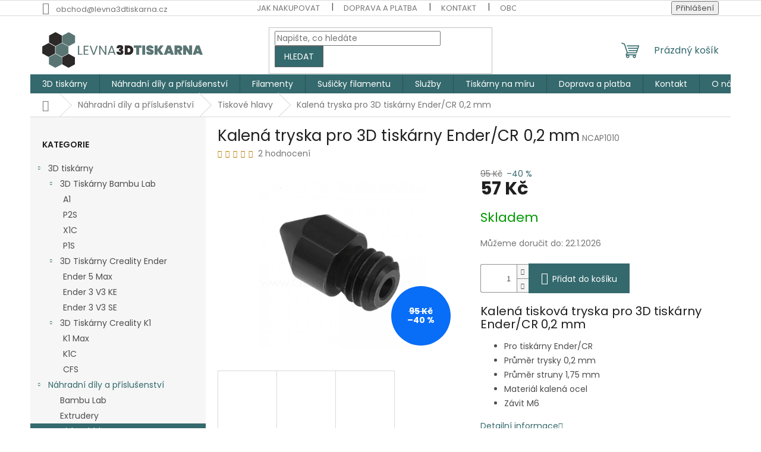

--- FILE ---
content_type: text/html; charset=utf-8
request_url: https://www.levna3dtiskarna.cz/kalena-tryska-pro-3d-tiskarny-ender-cr-0-2-mm/
body_size: 26267
content:
<!doctype html><html lang="cs" dir="ltr" class="header-background-light external-fonts-loaded"><head><meta charset="utf-8" /><meta name="viewport" content="width=device-width,initial-scale=1" /><title>Kalená tryska pro 3D tiskárny Ender/CR 0,2 mm - levna3dtiskarna.cz</title><link rel="preconnect" href="https://cdn.myshoptet.com" /><link rel="dns-prefetch" href="https://cdn.myshoptet.com" /><link rel="preload" href="https://cdn.myshoptet.com/prj/dist/master/cms/libs/jquery/jquery-1.11.3.min.js" as="script" /><link href="https://cdn.myshoptet.com/prj/dist/master/cms/templates/frontend_templates/shared/css/font-face/poppins.css" rel="stylesheet"><link href="https://cdn.myshoptet.com/prj/dist/master/shop/dist/font-shoptet-11.css.62c94c7785ff2cea73b2.css" rel="stylesheet"><script>
dataLayer = [];
dataLayer.push({'shoptet' : {
    "pageId": 795,
    "pageType": "productDetail",
    "currency": "CZK",
    "currencyInfo": {
        "decimalSeparator": ",",
        "exchangeRate": 1,
        "priceDecimalPlaces": 2,
        "symbol": "K\u010d",
        "symbolLeft": 0,
        "thousandSeparator": " "
    },
    "language": "cs",
    "projectId": 371958,
    "product": {
        "id": 450,
        "guid": "844345ea-7145-11eb-95b6-ecf4bbd76e50",
        "hasVariants": false,
        "codes": [
            {
                "code": "NCAP1010"
            }
        ],
        "code": "NCAP1010",
        "name": "Kalen\u00e1 tryska pro 3D tisk\u00e1rny Ender\/CR 0,2 mm",
        "appendix": "",
        "weight": 0,
        "currentCategory": "N\u00e1hradn\u00ed d\u00edly a p\u0159\u00edslu\u0161enstv\u00ed | Tiskov\u00e9 hlavy",
        "currentCategoryGuid": "c34988cc-eb85-11ea-90ab-b8ca3a6a5ac4",
        "defaultCategory": "N\u00e1hradn\u00ed d\u00edly a p\u0159\u00edslu\u0161enstv\u00ed | Tiskov\u00e9 hlavy",
        "defaultCategoryGuid": "c34988cc-eb85-11ea-90ab-b8ca3a6a5ac4",
        "currency": "CZK",
        "priceWithVat": 57
    },
    "stocks": [
        {
            "id": "ext",
            "title": "Sklad",
            "isDeliveryPoint": 0,
            "visibleOnEshop": 1
        }
    ],
    "cartInfo": {
        "id": null,
        "freeShipping": false,
        "freeShippingFrom": 1000,
        "leftToFreeGift": {
            "formattedPrice": "0 K\u010d",
            "priceLeft": 0
        },
        "freeGift": false,
        "leftToFreeShipping": {
            "priceLeft": 1000,
            "dependOnRegion": 0,
            "formattedPrice": "1 000 K\u010d"
        },
        "discountCoupon": [],
        "getNoBillingShippingPrice": {
            "withoutVat": 0,
            "vat": 0,
            "withVat": 0
        },
        "cartItems": [],
        "taxMode": "ORDINARY"
    },
    "cart": [],
    "customer": {
        "priceRatio": 1,
        "priceListId": 1,
        "groupId": null,
        "registered": false,
        "mainAccount": false
    }
}});
</script>
<meta property="og:type" content="website"><meta property="og:site_name" content="levna3dtiskarna.cz"><meta property="og:url" content="https://www.levna3dtiskarna.cz/kalena-tryska-pro-3d-tiskarny-ender-cr-0-2-mm/"><meta property="og:title" content="Kalená tryska pro 3D tiskárny Ender/CR 0,2 mm - levna3dtiskarna.cz"><meta name="author" content="levna3dtiskarna.cz"><meta name="web_author" content="Shoptet.cz"><meta name="dcterms.rightsHolder" content="www.levna3dtiskarna.cz"><meta name="robots" content="index,follow"><meta property="og:image" content="https://cdn.myshoptet.com/usr/www.levna3dtiskarna.cz/user/shop/big/450_kalena-tryska-mk8-ender.png?602d522f"><meta property="og:description" content="Kalená tryska pro 3D tiskárny Ender/CR 0,2 mm. 

Kalená tisková tryska pro 3D tiskárny Ender/CR 0,2 mm




Pro tiskárny Ender/CR
Průměr trysky 0,2 mm
Průměr struny 1,75 mm
Materiál kalená ocel
Závit M6

"><meta name="description" content="Kalená tryska pro 3D tiskárny Ender/CR 0,2 mm. 

Kalená tisková tryska pro 3D tiskárny Ender/CR 0,2 mm




Pro tiskárny Ender/CR
Průměr trysky 0,2 mm
Průměr struny 1,75 mm
Materiál kalená ocel
Závit M6

"><meta property="product:price:amount" content="57"><meta property="product:price:currency" content="CZK"><style>:root {--color-primary: #34696d;--color-primary-h: 184;--color-primary-s: 35%;--color-primary-l: 32%;--color-primary-hover: #343434;--color-primary-hover-h: 0;--color-primary-hover-s: 0%;--color-primary-hover-l: 20%;--color-secondary: #34696d;--color-secondary-h: 184;--color-secondary-s: 35%;--color-secondary-l: 32%;--color-secondary-hover: #343434;--color-secondary-hover-h: 0;--color-secondary-hover-s: 0%;--color-secondary-hover-l: 20%;--color-tertiary: #34696d;--color-tertiary-h: 184;--color-tertiary-s: 35%;--color-tertiary-l: 32%;--color-tertiary-hover: #656565;--color-tertiary-hover-h: 0;--color-tertiary-hover-s: 0%;--color-tertiary-hover-l: 40%;--color-header-background: #ffffff;--template-font: "Poppins";--template-headings-font: "Poppins";--header-background-url: url("[data-uri]");--cookies-notice-background: #F8FAFB;--cookies-notice-color: #252525;--cookies-notice-button-hover: #27263f;--cookies-notice-link-hover: #3b3a5f;--templates-update-management-preview-mode-content: "Náhled aktualizací šablony je aktivní pro váš prohlížeč."}</style>
    
    <link href="https://cdn.myshoptet.com/prj/dist/master/shop/dist/main-11.less.5a24dcbbdabfd189c152.css" rel="stylesheet" />
                <link href="https://cdn.myshoptet.com/prj/dist/master/shop/dist/mobile-header-v1-11.less.1ee105d41b5f713c21aa.css" rel="stylesheet" />
    
    <script>var shoptet = shoptet || {};</script>
    <script src="https://cdn.myshoptet.com/prj/dist/master/shop/dist/main-3g-header.js.05f199e7fd2450312de2.js"></script>
<!-- User include --><!-- /User include --><link rel="shortcut icon" href="/favicon.ico" type="image/x-icon" /><link rel="canonical" href="https://www.levna3dtiskarna.cz/kalena-tryska-pro-3d-tiskarny-ender-cr-0-2-mm/" />    <script>
        var _hwq = _hwq || [];
        _hwq.push(['setKey', 'A20788BDB17AA048F100F74566352932']);
        _hwq.push(['setTopPos', '0']);
        _hwq.push(['showWidget', '22']);
        (function() {
            var ho = document.createElement('script');
            ho.src = 'https://cz.im9.cz/direct/i/gjs.php?n=wdgt&sak=A20788BDB17AA048F100F74566352932';
            var s = document.getElementsByTagName('script')[0]; s.parentNode.insertBefore(ho, s);
        })();
    </script>
    <!-- Global site tag (gtag.js) - Google Analytics -->
    <script async src="https://www.googletagmanager.com/gtag/js?id=16775424155"></script>
    <script>
        
        window.dataLayer = window.dataLayer || [];
        function gtag(){dataLayer.push(arguments);}
        

        
        gtag('js', new Date());

        
        
        
                gtag('config', 'AW-16775424155');
        
        
        
        
        
        
        
        
        
        
        
        
        
        
        
        
        
        document.addEventListener('DOMContentLoaded', function() {
            if (typeof shoptet.tracking !== 'undefined') {
                for (var id in shoptet.tracking.bannersList) {
                    gtag('event', 'view_promotion', {
                        "send_to": "UA",
                        "promotions": [
                            {
                                "id": shoptet.tracking.bannersList[id].id,
                                "name": shoptet.tracking.bannersList[id].name,
                                "position": shoptet.tracking.bannersList[id].position
                            }
                        ]
                    });
                }
            }

            shoptet.consent.onAccept(function(agreements) {
                if (agreements.length !== 0) {
                    console.debug('gtag consent accept');
                    var gtagConsentPayload =  {
                        'ad_storage': agreements.includes(shoptet.config.cookiesConsentOptPersonalisation)
                            ? 'granted' : 'denied',
                        'analytics_storage': agreements.includes(shoptet.config.cookiesConsentOptAnalytics)
                            ? 'granted' : 'denied',
                                                                                                'ad_user_data': agreements.includes(shoptet.config.cookiesConsentOptPersonalisation)
                            ? 'granted' : 'denied',
                        'ad_personalization': agreements.includes(shoptet.config.cookiesConsentOptPersonalisation)
                            ? 'granted' : 'denied',
                        };
                    console.debug('update consent data', gtagConsentPayload);
                    gtag('consent', 'update', gtagConsentPayload);
                    dataLayer.push(
                        { 'event': 'update_consent' }
                    );
                }
            });
        });
    </script>
<script>
    (function(t, r, a, c, k, i, n, g) { t['ROIDataObject'] = k;
    t[k]=t[k]||function(){ (t[k].q=t[k].q||[]).push(arguments) },t[k].c=i;n=r.createElement(a),
    g=r.getElementsByTagName(a)[0];n.async=1;n.src=c;g.parentNode.insertBefore(n,g)
    })(window, document, 'script', '//www.heureka.cz/ocm/sdk.js?source=shoptet&version=2&page=product_detail', 'heureka', 'cz');

    heureka('set_user_consent', 1);
</script>
</head><body class="desktop id-795 in-tiskove-hlavy template-11 type-product type-detail multiple-columns-body columns-3 ums_forms_redesign--off ums_a11y_category_page--on ums_discussion_rating_forms--off ums_flags_display_unification--on ums_a11y_login--on mobile-header-version-1"><noscript>
    <style>
        #header {
            padding-top: 0;
            position: relative !important;
            top: 0;
        }
        .header-navigation {
            position: relative !important;
        }
        .overall-wrapper {
            margin: 0 !important;
        }
        body:not(.ready) {
            visibility: visible !important;
        }
    </style>
    <div class="no-javascript">
        <div class="no-javascript__title">Musíte změnit nastavení vašeho prohlížeče</div>
        <div class="no-javascript__text">Podívejte se na: <a href="https://www.google.com/support/bin/answer.py?answer=23852">Jak povolit JavaScript ve vašem prohlížeči</a>.</div>
        <div class="no-javascript__text">Pokud používáte software na blokování reklam, může být nutné povolit JavaScript z této stránky.</div>
        <div class="no-javascript__text">Děkujeme.</div>
    </div>
</noscript>

        <div id="fb-root"></div>
        <script>
            window.fbAsyncInit = function() {
                FB.init({
//                    appId            : 'your-app-id',
                    autoLogAppEvents : true,
                    xfbml            : true,
                    version          : 'v19.0'
                });
            };
        </script>
        <script async defer crossorigin="anonymous" src="https://connect.facebook.net/cs_CZ/sdk.js"></script><a href="#content" class="skip-link sr-only">Přejít na obsah</a><div class="overall-wrapper"><div class="user-action"><div class="container">
    <div class="user-action-in">
                    <div id="login" class="user-action-login popup-widget login-widget" role="dialog" aria-labelledby="loginHeading">
        <div class="popup-widget-inner">
                            <h2 id="loginHeading">Přihlášení k vašemu účtu</h2><div id="customerLogin"><form action="/action/Customer/Login/" method="post" id="formLoginIncluded" class="csrf-enabled formLogin" data-testid="formLogin"><input type="hidden" name="referer" value="" /><div class="form-group"><div class="input-wrapper email js-validated-element-wrapper no-label"><input type="email" name="email" class="form-control" autofocus placeholder="E-mailová adresa (např. jan@novak.cz)" data-testid="inputEmail" autocomplete="email" required /></div></div><div class="form-group"><div class="input-wrapper password js-validated-element-wrapper no-label"><input type="password" name="password" class="form-control" placeholder="Heslo" data-testid="inputPassword" autocomplete="current-password" required /><span class="no-display">Nemůžete vyplnit toto pole</span><input type="text" name="surname" value="" class="no-display" /></div></div><div class="form-group"><div class="login-wrapper"><button type="submit" class="btn btn-secondary btn-text btn-login" data-testid="buttonSubmit">Přihlásit se</button><div class="password-helper"><a href="/registrace/" data-testid="signup" rel="nofollow">Nová registrace</a><a href="/klient/zapomenute-heslo/" rel="nofollow">Zapomenuté heslo</a></div></div></div></form>
</div>                    </div>
    </div>

                            <div id="cart-widget" class="user-action-cart popup-widget cart-widget loader-wrapper" data-testid="popupCartWidget" role="dialog" aria-hidden="true">
    <div class="popup-widget-inner cart-widget-inner place-cart-here">
        <div class="loader-overlay">
            <div class="loader"></div>
        </div>
    </div>

    <div class="cart-widget-button">
        <a href="/kosik/" class="btn btn-conversion" id="continue-order-button" rel="nofollow" data-testid="buttonNextStep">Pokračovat do košíku</a>
    </div>
</div>
            </div>
</div>
</div><div class="top-navigation-bar" data-testid="topNavigationBar">

    <div class="container">

        <div class="top-navigation-contacts">
            <strong>Zákaznická podpora:</strong><a href="mailto:obchod@levna3dtiskarna.cz" class="project-email" data-testid="contactboxEmail"><span>obchod@levna3dtiskarna.cz</span></a>        </div>

                            <div class="top-navigation-menu">
                <div class="top-navigation-menu-trigger"></div>
                <ul class="top-navigation-bar-menu">
                                            <li class="top-navigation-menu-item-27">
                            <a href="/jak-nakupovat/">Jak nakupovat</a>
                        </li>
                                            <li class="top-navigation-menu-item-819">
                            <a href="/doprava-platba/">Doprava a platba</a>
                        </li>
                                            <li class="top-navigation-menu-item-29">
                            <a href="/kontakt/">Kontakt</a>
                        </li>
                                            <li class="top-navigation-menu-item-39">
                            <a href="/obchodni-podminky/">Obchodní a reklamační podmínky </a>
                        </li>
                                            <li class="top-navigation-menu-item-691">
                            <a href="/podminky-ochrany-osobnich-udaju/">Podmínky ochrany osobních údajů </a>
                        </li>
                                            <li class="top-navigation-menu-item-816">
                            <a href="/o-nas/">O nás</a>
                        </li>
                                    </ul>
                <ul class="top-navigation-bar-menu-helper"></ul>
            </div>
        
        <div class="top-navigation-tools">
            <div class="responsive-tools">
                <a href="#" class="toggle-window" data-target="search" aria-label="Hledat" data-testid="linkSearchIcon"></a>
                                                            <a href="#" class="toggle-window" data-target="login"></a>
                                                    <a href="#" class="toggle-window" data-target="navigation" aria-label="Menu" data-testid="hamburgerMenu"></a>
            </div>
                        <button class="top-nav-button top-nav-button-login toggle-window" type="button" data-target="login" aria-haspopup="dialog" aria-controls="login" aria-expanded="false" data-testid="signin"><span>Přihlášení</span></button>        </div>

    </div>

</div>
<header id="header"><div class="container navigation-wrapper">
    <div class="header-top">
        <div class="site-name-wrapper">
            <div class="site-name"><a href="/" data-testid="linkWebsiteLogo"><img src="https://cdn.myshoptet.com/usr/www.levna3dtiskarna.cz/user/logos/logofinal.png" alt="levna3dtiskarna.cz" fetchpriority="low" /></a></div>        </div>
        <div class="search" itemscope itemtype="https://schema.org/WebSite">
            <meta itemprop="headline" content="Tiskové hlavy"/><meta itemprop="url" content="https://www.levna3dtiskarna.cz"/><meta itemprop="text" content="Kalená tryska pro 3D tiskárny Ender/CR 0,2 mm. Kalená tisková tryska pro 3D tiskárny Ender/CR 0,2 mm Pro tiskárny Ender/CR Průměr trysky 0,2 mm Průměr struny 1,75 mm Materiál kalená ocel Závit M6 "/>            <form action="/action/ProductSearch/prepareString/" method="post"
    id="formSearchForm" class="search-form compact-form js-search-main"
    itemprop="potentialAction" itemscope itemtype="https://schema.org/SearchAction" data-testid="searchForm">
    <fieldset>
        <meta itemprop="target"
            content="https://www.levna3dtiskarna.cz/vyhledavani/?string={string}"/>
        <input type="hidden" name="language" value="cs"/>
        
            
<input
    type="search"
    name="string"
        class="query-input form-control search-input js-search-input"
    placeholder="Napište, co hledáte"
    autocomplete="off"
    required
    itemprop="query-input"
    aria-label="Vyhledávání"
    data-testid="searchInput"
>
            <button type="submit" class="btn btn-default" data-testid="searchBtn">Hledat</button>
        
    </fieldset>
</form>
        </div>
        <div class="navigation-buttons">
                
    <a href="/kosik/" class="btn btn-icon toggle-window cart-count" data-target="cart" data-hover="true" data-redirect="true" data-testid="headerCart" rel="nofollow" aria-haspopup="dialog" aria-expanded="false" aria-controls="cart-widget">
        
                <span class="sr-only">Nákupní košík</span>
        
            <span class="cart-price visible-lg-inline-block" data-testid="headerCartPrice">
                                    Prázdný košík                            </span>
        
    
            </a>
        </div>
    </div>
    <nav id="navigation" aria-label="Hlavní menu" data-collapsible="true"><div class="navigation-in menu"><ul class="menu-level-1" role="menubar" data-testid="headerMenuItems"><li class="menu-item-789 ext" role="none"><a href="/3d-tiskarny/" data-testid="headerMenuItem" role="menuitem" aria-haspopup="true" aria-expanded="false"><b>3D tiskárny </b><span class="submenu-arrow"></span></a><ul class="menu-level-2" aria-label="3D tiskárny " tabindex="-1" role="menu"><li class="menu-item-933 has-third-level" role="none"><a href="/3d-tiskarny-bambu-lab/" class="menu-image" data-testid="headerMenuItem" tabindex="-1" aria-hidden="true"><img src="data:image/svg+xml,%3Csvg%20width%3D%22140%22%20height%3D%22100%22%20xmlns%3D%22http%3A%2F%2Fwww.w3.org%2F2000%2Fsvg%22%3E%3C%2Fsvg%3E" alt="" aria-hidden="true" width="140" height="100"  data-src="https://cdn.myshoptet.com/prj/dist/master/cms/templates/frontend_templates/00/img/folder.svg" fetchpriority="low" /></a><div><a href="/3d-tiskarny-bambu-lab/" data-testid="headerMenuItem" role="menuitem"><span>3D Tiskárny Bambu Lab</span></a>
                                                    <ul class="menu-level-3" role="menu">
                                                                    <li class="menu-item-936" role="none">
                                        <a href="/a1/" data-testid="headerMenuItem" role="menuitem">
                                            A1</a>,                                    </li>
                                                                    <li class="menu-item-954" role="none">
                                        <a href="/p2s/" data-testid="headerMenuItem" role="menuitem">
                                            P2S</a>,                                    </li>
                                                                    <li class="menu-item-948" role="none">
                                        <a href="/x1c/" data-testid="headerMenuItem" role="menuitem">
                                            X1C</a>,                                    </li>
                                                                    <li class="menu-item-942" role="none">
                                        <a href="/p1s/" data-testid="headerMenuItem" role="menuitem">
                                            P1S</a>                                    </li>
                                                            </ul>
                        </div></li><li class="menu-item-750 has-third-level" role="none"><a href="/3d-tiskarny-ender/" class="menu-image" data-testid="headerMenuItem" tabindex="-1" aria-hidden="true"><img src="data:image/svg+xml,%3Csvg%20width%3D%22140%22%20height%3D%22100%22%20xmlns%3D%22http%3A%2F%2Fwww.w3.org%2F2000%2Fsvg%22%3E%3C%2Fsvg%3E" alt="" aria-hidden="true" width="140" height="100"  data-src="https://cdn.myshoptet.com/prj/dist/master/cms/templates/frontend_templates/00/img/folder.svg" fetchpriority="low" /></a><div><a href="/3d-tiskarny-ender/" data-testid="headerMenuItem" role="menuitem"><span>3D Tiskárny Creality Ender</span></a>
                                                    <ul class="menu-level-3" role="menu">
                                                                    <li class="menu-item-945" role="none">
                                        <a href="/ender-5-max/" data-testid="headerMenuItem" role="menuitem">
                                            Ender 5 Max</a>,                                    </li>
                                                                    <li class="menu-item-917" role="none">
                                        <a href="/ender-3-v3-ke/" data-testid="headerMenuItem" role="menuitem">
                                            Ender 3 V3 KE</a>,                                    </li>
                                                                    <li class="menu-item-914" role="none">
                                        <a href="/ender-3-v3-se/" data-testid="headerMenuItem" role="menuitem">
                                            Ender 3 V3 SE</a>                                    </li>
                                                            </ul>
                        </div></li><li class="menu-item-906 has-third-level" role="none"><a href="/3d-tiskarny-creality-rady-k1/" class="menu-image" data-testid="headerMenuItem" tabindex="-1" aria-hidden="true"><img src="data:image/svg+xml,%3Csvg%20width%3D%22140%22%20height%3D%22100%22%20xmlns%3D%22http%3A%2F%2Fwww.w3.org%2F2000%2Fsvg%22%3E%3C%2Fsvg%3E" alt="" aria-hidden="true" width="140" height="100"  data-src="https://cdn.myshoptet.com/prj/dist/master/cms/templates/frontend_templates/00/img/folder.svg" fetchpriority="low" /></a><div><a href="/3d-tiskarny-creality-rady-k1/" data-testid="headerMenuItem" role="menuitem"><span>3D Tiskárny Creality  K1</span></a>
                                                    <ul class="menu-level-3" role="menu">
                                                                    <li class="menu-item-927" role="none">
                                        <a href="/k1-max/" data-testid="headerMenuItem" role="menuitem">
                                            K1 Max</a>,                                    </li>
                                                                    <li class="menu-item-918" role="none">
                                        <a href="/k1c/" data-testid="headerMenuItem" role="menuitem">
                                            K1C</a>,                                    </li>
                                                                    <li class="menu-item-951" role="none">
                                        <a href="/cfs/" data-testid="headerMenuItem" role="menuitem">
                                            CFS</a>                                    </li>
                                                            </ul>
                        </div></li></ul></li>
<li class="menu-item-777 ext" role="none"><a href="/nahradni-dily/" data-testid="headerMenuItem" role="menuitem" aria-haspopup="true" aria-expanded="false"><b>Náhradní díly a příslušenství</b><span class="submenu-arrow"></span></a><ul class="menu-level-2" aria-label="Náhradní díly a příslušenství" tabindex="-1" role="menu"><li class="menu-item-939" role="none"><a href="/bambu-lab/" class="menu-image" data-testid="headerMenuItem" tabindex="-1" aria-hidden="true"><img src="data:image/svg+xml,%3Csvg%20width%3D%22140%22%20height%3D%22100%22%20xmlns%3D%22http%3A%2F%2Fwww.w3.org%2F2000%2Fsvg%22%3E%3C%2Fsvg%3E" alt="" aria-hidden="true" width="140" height="100"  data-src="https://cdn.myshoptet.com/prj/dist/master/cms/templates/frontend_templates/00/img/folder.svg" fetchpriority="low" /></a><div><a href="/bambu-lab/" data-testid="headerMenuItem" role="menuitem"><span>Bambu Lab</span></a>
                        </div></li><li class="menu-item-792" role="none"><a href="/extrudery/" class="menu-image" data-testid="headerMenuItem" tabindex="-1" aria-hidden="true"><img src="data:image/svg+xml,%3Csvg%20width%3D%22140%22%20height%3D%22100%22%20xmlns%3D%22http%3A%2F%2Fwww.w3.org%2F2000%2Fsvg%22%3E%3C%2Fsvg%3E" alt="" aria-hidden="true" width="140" height="100"  data-src="https://cdn.myshoptet.com/prj/dist/master/cms/templates/frontend_templates/00/img/folder.svg" fetchpriority="low" /></a><div><a href="/extrudery/" data-testid="headerMenuItem" role="menuitem"><span>Extrudery</span></a>
                        </div></li><li class="menu-item-795 active" role="none"><a href="/tiskove-hlavy/" class="menu-image" data-testid="headerMenuItem" tabindex="-1" aria-hidden="true"><img src="data:image/svg+xml,%3Csvg%20width%3D%22140%22%20height%3D%22100%22%20xmlns%3D%22http%3A%2F%2Fwww.w3.org%2F2000%2Fsvg%22%3E%3C%2Fsvg%3E" alt="" aria-hidden="true" width="140" height="100"  data-src="https://cdn.myshoptet.com/prj/dist/master/cms/templates/frontend_templates/00/img/folder.svg" fetchpriority="low" /></a><div><a href="/tiskove-hlavy/" data-testid="headerMenuItem" role="menuitem"><span>Tiskové hlavy</span></a>
                        </div></li><li class="menu-item-798" role="none"><a href="/zakladni-desky/" class="menu-image" data-testid="headerMenuItem" tabindex="-1" aria-hidden="true"><img src="data:image/svg+xml,%3Csvg%20width%3D%22140%22%20height%3D%22100%22%20xmlns%3D%22http%3A%2F%2Fwww.w3.org%2F2000%2Fsvg%22%3E%3C%2Fsvg%3E" alt="" aria-hidden="true" width="140" height="100"  data-src="https://cdn.myshoptet.com/prj/dist/master/cms/templates/frontend_templates/00/img/folder.svg" fetchpriority="low" /></a><div><a href="/zakladni-desky/" data-testid="headerMenuItem" role="menuitem"><span>Základní desky</span></a>
                        </div></li><li class="menu-item-810" role="none"><a href="/tiskove-podlozky/" class="menu-image" data-testid="headerMenuItem" tabindex="-1" aria-hidden="true"><img src="data:image/svg+xml,%3Csvg%20width%3D%22140%22%20height%3D%22100%22%20xmlns%3D%22http%3A%2F%2Fwww.w3.org%2F2000%2Fsvg%22%3E%3C%2Fsvg%3E" alt="" aria-hidden="true" width="140" height="100"  data-src="https://cdn.myshoptet.com/prj/dist/master/cms/templates/frontend_templates/00/img/folder.svg" fetchpriority="low" /></a><div><a href="/tiskove-podlozky/" data-testid="headerMenuItem" role="menuitem"><span>Tiskové podložky</span></a>
                        </div></li><li class="menu-item-801" role="none"><a href="/mechanika/" class="menu-image" data-testid="headerMenuItem" tabindex="-1" aria-hidden="true"><img src="data:image/svg+xml,%3Csvg%20width%3D%22140%22%20height%3D%22100%22%20xmlns%3D%22http%3A%2F%2Fwww.w3.org%2F2000%2Fsvg%22%3E%3C%2Fsvg%3E" alt="" aria-hidden="true" width="140" height="100"  data-src="https://cdn.myshoptet.com/prj/dist/master/cms/templates/frontend_templates/00/img/folder.svg" fetchpriority="low" /></a><div><a href="/mechanika/" data-testid="headerMenuItem" role="menuitem"><span>Mechanické díly</span></a>
                        </div></li><li class="menu-item-804" role="none"><a href="/elektronika/" class="menu-image" data-testid="headerMenuItem" tabindex="-1" aria-hidden="true"><img src="data:image/svg+xml,%3Csvg%20width%3D%22140%22%20height%3D%22100%22%20xmlns%3D%22http%3A%2F%2Fwww.w3.org%2F2000%2Fsvg%22%3E%3C%2Fsvg%3E" alt="" aria-hidden="true" width="140" height="100"  data-src="https://cdn.myshoptet.com/prj/dist/master/cms/templates/frontend_templates/00/img/folder.svg" fetchpriority="low" /></a><div><a href="/elektronika/" data-testid="headerMenuItem" role="menuitem"><span>Elektronika</span></a>
                        </div></li><li class="menu-item-807" role="none"><a href="/upgrade/" class="menu-image" data-testid="headerMenuItem" tabindex="-1" aria-hidden="true"><img src="data:image/svg+xml,%3Csvg%20width%3D%22140%22%20height%3D%22100%22%20xmlns%3D%22http%3A%2F%2Fwww.w3.org%2F2000%2Fsvg%22%3E%3C%2Fsvg%3E" alt="" aria-hidden="true" width="140" height="100"  data-src="https://cdn.myshoptet.com/prj/dist/master/cms/templates/frontend_templates/00/img/folder.svg" fetchpriority="low" /></a><div><a href="/upgrade/" data-testid="headerMenuItem" role="menuitem"><span>Upgrade</span></a>
                        </div></li><li class="menu-item-813" role="none"><a href="/trysky/" class="menu-image" data-testid="headerMenuItem" tabindex="-1" aria-hidden="true"><img src="data:image/svg+xml,%3Csvg%20width%3D%22140%22%20height%3D%22100%22%20xmlns%3D%22http%3A%2F%2Fwww.w3.org%2F2000%2Fsvg%22%3E%3C%2Fsvg%3E" alt="" aria-hidden="true" width="140" height="100"  data-src="https://cdn.myshoptet.com/prj/dist/master/cms/templates/frontend_templates/00/img/folder.svg" fetchpriority="low" /></a><div><a href="/trysky/" data-testid="headerMenuItem" role="menuitem"><span>Trysky</span></a>
                        </div></li><li class="menu-item-831" role="none"><a href="/prislusenstvi/" class="menu-image" data-testid="headerMenuItem" tabindex="-1" aria-hidden="true"><img src="data:image/svg+xml,%3Csvg%20width%3D%22140%22%20height%3D%22100%22%20xmlns%3D%22http%3A%2F%2Fwww.w3.org%2F2000%2Fsvg%22%3E%3C%2Fsvg%3E" alt="" aria-hidden="true" width="140" height="100"  data-src="https://cdn.myshoptet.com/prj/dist/master/cms/templates/frontend_templates/00/img/folder.svg" fetchpriority="low" /></a><div><a href="/prislusenstvi/" data-testid="headerMenuItem" role="menuitem"><span>Příslušenství</span></a>
                        </div></li></ul></li>
<li class="menu-item-780 ext" role="none"><a href="/filamenty/" data-testid="headerMenuItem" role="menuitem" aria-haspopup="true" aria-expanded="false"><b>Filamenty</b><span class="submenu-arrow"></span></a><ul class="menu-level-2" aria-label="Filamenty" tabindex="-1" role="menu"><li class="menu-item-852" role="none"><a href="/pla/" class="menu-image" data-testid="headerMenuItem" tabindex="-1" aria-hidden="true"><img src="data:image/svg+xml,%3Csvg%20width%3D%22140%22%20height%3D%22100%22%20xmlns%3D%22http%3A%2F%2Fwww.w3.org%2F2000%2Fsvg%22%3E%3C%2Fsvg%3E" alt="" aria-hidden="true" width="140" height="100"  data-src="https://cdn.myshoptet.com/prj/dist/master/cms/templates/frontend_templates/00/img/folder.svg" fetchpriority="low" /></a><div><a href="/pla/" data-testid="headerMenuItem" role="menuitem"><span>PLA</span></a>
                        </div></li><li class="menu-item-855" role="none"><a href="/petg/" class="menu-image" data-testid="headerMenuItem" tabindex="-1" aria-hidden="true"><img src="data:image/svg+xml,%3Csvg%20width%3D%22140%22%20height%3D%22100%22%20xmlns%3D%22http%3A%2F%2Fwww.w3.org%2F2000%2Fsvg%22%3E%3C%2Fsvg%3E" alt="" aria-hidden="true" width="140" height="100"  data-src="https://cdn.myshoptet.com/prj/dist/master/cms/templates/frontend_templates/00/img/folder.svg" fetchpriority="low" /></a><div><a href="/petg/" data-testid="headerMenuItem" role="menuitem"><span>PETG</span></a>
                        </div></li><li class="menu-item-861" role="none"><a href="/pla-plus/" class="menu-image" data-testid="headerMenuItem" tabindex="-1" aria-hidden="true"><img src="data:image/svg+xml,%3Csvg%20width%3D%22140%22%20height%3D%22100%22%20xmlns%3D%22http%3A%2F%2Fwww.w3.org%2F2000%2Fsvg%22%3E%3C%2Fsvg%3E" alt="" aria-hidden="true" width="140" height="100"  data-src="https://cdn.myshoptet.com/prj/dist/master/cms/templates/frontend_templates/00/img/folder.svg" fetchpriority="low" /></a><div><a href="/pla-plus/" data-testid="headerMenuItem" role="menuitem"><span>PLA Plus</span></a>
                        </div></li><li class="menu-item-867" role="none"><a href="/abs/" class="menu-image" data-testid="headerMenuItem" tabindex="-1" aria-hidden="true"><img src="data:image/svg+xml,%3Csvg%20width%3D%22140%22%20height%3D%22100%22%20xmlns%3D%22http%3A%2F%2Fwww.w3.org%2F2000%2Fsvg%22%3E%3C%2Fsvg%3E" alt="" aria-hidden="true" width="140" height="100"  data-src="https://cdn.myshoptet.com/prj/dist/master/cms/templates/frontend_templates/00/img/folder.svg" fetchpriority="low" /></a><div><a href="/abs/" data-testid="headerMenuItem" role="menuitem"><span>ABS</span></a>
                        </div></li></ul></li>
<li class="menu-item-888" role="none"><a href="/susicky-filamentu/" data-testid="headerMenuItem" role="menuitem" aria-expanded="false"><b>Sušičky filamentu</b></a></li>
<li class="menu-item-783" role="none"><a href="/sluzby/" data-testid="headerMenuItem" role="menuitem" aria-expanded="false"><b>Služby</b></a></li>
<li class="menu-item-825" role="none"><a href="/tiskarnyna-miru/" data-testid="headerMenuItem" role="menuitem" aria-expanded="false"><b>Tiskárny na míru</b></a></li>
<li class="menu-item-819" role="none"><a href="/doprava-platba/" data-testid="headerMenuItem" role="menuitem" aria-expanded="false"><b>Doprava a platba</b></a></li>
<li class="menu-item-29" role="none"><a href="/kontakt/" data-testid="headerMenuItem" role="menuitem" aria-expanded="false"><b>Kontakt</b></a></li>
<li class="menu-item-816" role="none"><a href="/o-nas/" data-testid="headerMenuItem" role="menuitem" aria-expanded="false"><b>O nás</b></a></li>
<li class="ext" id="nav-manufacturers" role="none"><a href="https://www.levna3dtiskarna.cz/znacka/" data-testid="brandsText" role="menuitem"><b>Značky</b><span class="submenu-arrow"></span></a><ul class="menu-level-2" role="menu"><li role="none"><a href="/znacka/3dlac/" data-testid="brandName" role="menuitem"><span>3DLAC</span></a></li><li role="none"><a href="/znacka/alphaprint/" data-testid="brandName" role="menuitem"><span>Alphaprint</span></a></li><li role="none"><a href="/znacka/bambu-lab/" data-testid="brandName" role="menuitem"><span>Bambu Lab</span></a></li><li role="none"><a href="/znacka/bigtreetech/" data-testid="brandName" role="menuitem"><span>Bigtreetech BTT</span></a></li><li role="none"><a href="/znacka/capricorn/" data-testid="brandName" role="menuitem"><span>Capricorn</span></a></li><li role="none"><a href="/znacka/creality/" data-testid="brandName" role="menuitem"><span>Creality</span></a></li><li role="none"><a href="/znacka/dimafix/" data-testid="brandName" role="menuitem"><span>Dimafix</span></a></li><li role="none"><a href="/znacka/elegoo/" data-testid="brandName" role="menuitem"><span>Elegoo</span></a></li><li role="none"><a href="/znacka/gembird/" data-testid="brandName" role="menuitem"><span>Gembird</span></a></li><li role="none"><a href="/znacka/spectrum/" data-testid="brandName" role="menuitem"><span>Spectrum</span></a></li><li role="none"><a href="/znacka/sunlu/" data-testid="brandName" role="menuitem"><span>SUNLU</span></a></li><li role="none"><a href="/znacka/twotrees/" data-testid="brandName" role="menuitem"><span>TwoTrees</span></a></li></ul>
</li></ul>
    <ul class="navigationActions" role="menu">
                            <li role="none">
                                    <a href="/login/?backTo=%2Fkalena-tryska-pro-3d-tiskarny-ender-cr-0-2-mm%2F" rel="nofollow" data-testid="signin" role="menuitem"><span>Přihlášení</span></a>
                            </li>
                        </ul>
</div><span class="navigation-close"></span></nav><div class="menu-helper" data-testid="hamburgerMenu"><span>Více</span></div>
</div></header><!-- / header -->


                    <div class="container breadcrumbs-wrapper">
            <div class="breadcrumbs navigation-home-icon-wrapper" itemscope itemtype="https://schema.org/BreadcrumbList">
                                                                            <span id="navigation-first" data-basetitle="levna3dtiskarna.cz" itemprop="itemListElement" itemscope itemtype="https://schema.org/ListItem">
                <a href="/" itemprop="item" class="navigation-home-icon"><span class="sr-only" itemprop="name">Domů</span></a>
                <span class="navigation-bullet">/</span>
                <meta itemprop="position" content="1" />
            </span>
                                <span id="navigation-1" itemprop="itemListElement" itemscope itemtype="https://schema.org/ListItem">
                <a href="/nahradni-dily/" itemprop="item" data-testid="breadcrumbsSecondLevel"><span itemprop="name">Náhradní díly a příslušenství</span></a>
                <span class="navigation-bullet">/</span>
                <meta itemprop="position" content="2" />
            </span>
                                <span id="navigation-2" itemprop="itemListElement" itemscope itemtype="https://schema.org/ListItem">
                <a href="/tiskove-hlavy/" itemprop="item" data-testid="breadcrumbsSecondLevel"><span itemprop="name">Tiskové hlavy</span></a>
                <span class="navigation-bullet">/</span>
                <meta itemprop="position" content="3" />
            </span>
                                            <span id="navigation-3" itemprop="itemListElement" itemscope itemtype="https://schema.org/ListItem" data-testid="breadcrumbsLastLevel">
                <meta itemprop="item" content="https://www.levna3dtiskarna.cz/kalena-tryska-pro-3d-tiskarny-ender-cr-0-2-mm/" />
                <meta itemprop="position" content="4" />
                <span itemprop="name" data-title="Kalená tryska pro 3D tiskárny Ender/CR 0,2 mm">Kalená tryska pro 3D tiskárny Ender/CR 0,2 mm <span class="appendix"></span></span>
            </span>
            </div>
        </div>
    
<div id="content-wrapper" class="container content-wrapper">
    
    <div class="content-wrapper-in">
                                                <aside class="sidebar sidebar-left"  data-testid="sidebarMenu">
                                                                                                <div class="sidebar-inner">
                                                                                                        <div class="box box-bg-variant box-categories">    <div class="skip-link__wrapper">
        <span id="categories-start" class="skip-link__target js-skip-link__target sr-only" tabindex="-1">&nbsp;</span>
        <a href="#categories-end" class="skip-link skip-link--start sr-only js-skip-link--start">Přeskočit kategorie</a>
    </div>

<h4>Kategorie</h4>


<div id="categories"><div class="categories cat-01 expandable expanded" id="cat-789"><div class="topic"><a href="/3d-tiskarny/">3D tiskárny <span class="cat-trigger">&nbsp;</span></a></div>

                    <ul class=" expanded">
                                        <li class="
                                 expandable                 expanded                ">
                <a href="/3d-tiskarny-bambu-lab/">
                    3D Tiskárny Bambu Lab
                    <span class="cat-trigger">&nbsp;</span>                </a>
                                                            

                    <ul class=" expanded">
                                        <li >
                <a href="/a1/">
                    A1
                                    </a>
                                                                </li>
                                <li >
                <a href="/p2s/">
                    P2S
                                    </a>
                                                                </li>
                                <li >
                <a href="/x1c/">
                    X1C
                                    </a>
                                                                </li>
                                <li >
                <a href="/p1s/">
                    P1S
                                    </a>
                                                                </li>
                </ul>
    
                                                </li>
                                <li class="
                                 expandable                 expanded                ">
                <a href="/3d-tiskarny-ender/">
                    3D Tiskárny Creality Ender
                    <span class="cat-trigger">&nbsp;</span>                </a>
                                                            

                    <ul class=" expanded">
                                        <li >
                <a href="/ender-5-max/">
                    Ender 5 Max
                                    </a>
                                                                </li>
                                <li >
                <a href="/ender-3-v3-ke/">
                    Ender 3 V3 KE
                                    </a>
                                                                </li>
                                <li >
                <a href="/ender-3-v3-se/">
                    Ender 3 V3 SE
                                    </a>
                                                                </li>
                </ul>
    
                                                </li>
                                <li class="
                                 expandable                 expanded                ">
                <a href="/3d-tiskarny-creality-rady-k1/">
                    3D Tiskárny Creality  K1
                    <span class="cat-trigger">&nbsp;</span>                </a>
                                                            

                    <ul class=" expanded">
                                        <li >
                <a href="/k1-max/">
                    K1 Max
                                    </a>
                                                                </li>
                                <li >
                <a href="/k1c/">
                    K1C
                                    </a>
                                                                </li>
                                <li >
                <a href="/cfs/">
                    CFS
                                    </a>
                                                                </li>
                </ul>
    
                                                </li>
                </ul>
    </div><div class="categories cat-02 expandable active expanded" id="cat-777"><div class="topic child-active"><a href="/nahradni-dily/">Náhradní díly a příslušenství<span class="cat-trigger">&nbsp;</span></a></div>

                    <ul class=" active expanded">
                                        <li >
                <a href="/bambu-lab/">
                    Bambu Lab
                                    </a>
                                                                </li>
                                <li >
                <a href="/extrudery/">
                    Extrudery
                                    </a>
                                                                </li>
                                <li class="
                active                                                 ">
                <a href="/tiskove-hlavy/">
                    Tiskové hlavy
                                    </a>
                                                                </li>
                                <li >
                <a href="/zakladni-desky/">
                    Základní desky
                                    </a>
                                                                </li>
                                <li >
                <a href="/tiskove-podlozky/">
                    Tiskové podložky
                                    </a>
                                                                </li>
                                <li >
                <a href="/mechanika/">
                    Mechanické díly
                                    </a>
                                                                </li>
                                <li >
                <a href="/elektronika/">
                    Elektronika
                                    </a>
                                                                </li>
                                <li >
                <a href="/upgrade/">
                    Upgrade
                                    </a>
                                                                </li>
                                <li >
                <a href="/trysky/">
                    Trysky
                                    </a>
                                                                </li>
                                <li >
                <a href="/prislusenstvi/">
                    Příslušenství
                                    </a>
                                                                </li>
                </ul>
    </div><div class="categories cat-01 expandable expanded" id="cat-780"><div class="topic"><a href="/filamenty/">Filamenty<span class="cat-trigger">&nbsp;</span></a></div>

                    <ul class=" expanded">
                                        <li >
                <a href="/pla/">
                    PLA
                                    </a>
                                                                </li>
                                <li >
                <a href="/petg/">
                    PETG
                                    </a>
                                                                </li>
                                <li >
                <a href="/pla-plus/">
                    PLA Plus
                                    </a>
                                                                </li>
                                <li >
                <a href="/abs/">
                    ABS
                                    </a>
                                                                </li>
                </ul>
    </div><div class="categories cat-02 expanded" id="cat-888"><div class="topic"><a href="/susicky-filamentu/">Sušičky filamentu<span class="cat-trigger">&nbsp;</span></a></div></div><div class="categories cat-01 expanded" id="cat-783"><div class="topic"><a href="/sluzby/">Služby<span class="cat-trigger">&nbsp;</span></a></div></div>                <div class="categories cat-02 expandable" id="cat-manufacturers" data-testid="brandsList">
            
            <div class="topic"><a href="https://www.levna3dtiskarna.cz/znacka/" data-testid="brandsText">Značky</a></div>
            <ul class="menu-level-2" role="menu"><li role="none"><a href="/znacka/3dlac/" data-testid="brandName" role="menuitem"><span>3DLAC</span></a></li><li role="none"><a href="/znacka/alphaprint/" data-testid="brandName" role="menuitem"><span>Alphaprint</span></a></li><li role="none"><a href="/znacka/bambu-lab/" data-testid="brandName" role="menuitem"><span>Bambu Lab</span></a></li><li role="none"><a href="/znacka/bigtreetech/" data-testid="brandName" role="menuitem"><span>Bigtreetech BTT</span></a></li><li role="none"><a href="/znacka/capricorn/" data-testid="brandName" role="menuitem"><span>Capricorn</span></a></li><li role="none"><a href="/znacka/creality/" data-testid="brandName" role="menuitem"><span>Creality</span></a></li><li role="none"><a href="/znacka/dimafix/" data-testid="brandName" role="menuitem"><span>Dimafix</span></a></li><li role="none"><a href="/znacka/elegoo/" data-testid="brandName" role="menuitem"><span>Elegoo</span></a></li><li role="none"><a href="/znacka/gembird/" data-testid="brandName" role="menuitem"><span>Gembird</span></a></li><li role="none"><a href="/znacka/spectrum/" data-testid="brandName" role="menuitem"><span>Spectrum</span></a></li><li role="none"><a href="/znacka/sunlu/" data-testid="brandName" role="menuitem"><span>SUNLU</span></a></li><li role="none"><a href="/znacka/twotrees/" data-testid="brandName" role="menuitem"><span>TwoTrees</span></a></li></ul>
        </div>
    </div>

    <div class="skip-link__wrapper">
        <a href="#categories-start" class="skip-link skip-link--end sr-only js-skip-link--end" tabindex="-1" hidden>Přeskočit kategorie</a>
        <span id="categories-end" class="skip-link__target js-skip-link__target sr-only" tabindex="-1">&nbsp;</span>
    </div>
</div>
                                                                                                                                                                            <div class="box box-bg-default box-sm box-onlinePayments"><h4><span>Přijímáme online platby</span></h4>
<p class="text-center">
    <img src="data:image/svg+xml,%3Csvg%20width%3D%22148%22%20height%3D%2234%22%20xmlns%3D%22http%3A%2F%2Fwww.w3.org%2F2000%2Fsvg%22%3E%3C%2Fsvg%3E" alt="Loga kreditních karet" width="148" height="34"  data-src="https://cdn.myshoptet.com/prj/dist/master/cms/img/common/payment_logos/payments.png" fetchpriority="low" />
</p>
</div>
                                                                                                            <div class="box box-bg-variant box-sm box-topProducts">        <div class="top-products-wrapper js-top10" >
        <h4><span>Top 10 produktů</span></h4>
        <ol class="top-products">
                            <li class="display-image">
                                            <a href="/vakuovaci-sacek-na-filament-velikost-300-x-340-mm/" class="top-products-image">
                            <img src="data:image/svg+xml,%3Csvg%20width%3D%22100%22%20height%3D%22100%22%20xmlns%3D%22http%3A%2F%2Fwww.w3.org%2F2000%2Fsvg%22%3E%3C%2Fsvg%3E" alt="Vakuovací sáček na filament velikost 300 x 340 mm" width="100" height="100"  data-src="https://cdn.myshoptet.com/usr/www.levna3dtiskarna.cz/user/shop/related/723_vakuovaci-sacek-na-filament-velikost-300-x-340-mm.png?613f4e36" fetchpriority="low" />
                        </a>
                                        <a href="/vakuovaci-sacek-na-filament-velikost-300-x-340-mm/" class="top-products-content">
                        <span class="top-products-name">  Vakuovací sáček na filament velikost 300 x 340 mm</span>
                        
                                                        <strong>
                                29 Kč
                                

                            </strong>
                                                    
                    </a>
                </li>
                            <li class="display-image">
                                            <a href="/susicka-filamentu-creality-space-pi/" class="top-products-image">
                            <img src="data:image/svg+xml,%3Csvg%20width%3D%22100%22%20height%3D%22100%22%20xmlns%3D%22http%3A%2F%2Fwww.w3.org%2F2000%2Fsvg%22%3E%3C%2Fsvg%3E" alt="Sušička filamentu Creality Space Pi" width="100" height="100"  data-src="https://cdn.myshoptet.com/usr/www.levna3dtiskarna.cz/user/shop/related/1535-1_susicka-filamentu-creality-space-pi.jpg?66d8364c" fetchpriority="low" />
                        </a>
                                        <a href="/susicka-filamentu-creality-space-pi/" class="top-products-content">
                        <span class="top-products-name">  Sušička filamentu Creality Space Pi</span>
                        
                                                        <strong>
                                1 450 Kč
                                

                            </strong>
                                                    
                    </a>
                </li>
                            <li class="display-image">
                                            <a href="/3d-tiskarna-bambu-lab-p2s-combo-s-ams/" class="top-products-image">
                            <img src="data:image/svg+xml,%3Csvg%20width%3D%22100%22%20height%3D%22100%22%20xmlns%3D%22http%3A%2F%2Fwww.w3.org%2F2000%2Fsvg%22%3E%3C%2Fsvg%3E" alt="3D tiskárna Bambu Lab P2S Combo s AMS 2 PRO" width="100" height="100"  data-src="https://cdn.myshoptet.com/usr/www.levna3dtiskarna.cz/user/shop/related/1845_3d-tiskarna-bambu-lab-p2s-combo-s-ams-2-pro.png?68fb3330" fetchpriority="low" />
                        </a>
                                        <a href="/3d-tiskarna-bambu-lab-p2s-combo-s-ams/" class="top-products-content">
                        <span class="top-products-name">  3D tiskárna Bambu Lab P2S Combo</span>
                        
                                                        <strong>
                                20 990 Kč
                                

                            </strong>
                                                    
                    </a>
                </li>
                            <li class="display-image">
                                            <a href="/3dlac-mini--adhezni-sprej/" class="top-products-image">
                            <img src="data:image/svg+xml,%3Csvg%20width%3D%22100%22%20height%3D%22100%22%20xmlns%3D%22http%3A%2F%2Fwww.w3.org%2F2000%2Fsvg%22%3E%3C%2Fsvg%3E" alt="3dlac mini 75ml" width="100" height="100"  data-src="https://cdn.myshoptet.com/usr/www.levna3dtiskarna.cz/user/shop/related/1848_3dlac-mini-75ml.png?6904c632" fetchpriority="low" />
                        </a>
                                        <a href="/3dlac-mini--adhezni-sprej/" class="top-products-content">
                        <span class="top-products-name">  3DLAC mini  Adhezní sprej</span>
                        
                                                        <strong>
                                95 Kč
                                

                            </strong>
                                                    
                    </a>
                </li>
                            <li class="display-image">
                                            <a href="/filament-bambu-lab-petg-hf-na-civce-cerna-1kg/" class="top-products-image">
                            <img src="data:image/svg+xml,%3Csvg%20width%3D%22100%22%20height%3D%22100%22%20xmlns%3D%22http%3A%2F%2Fwww.w3.org%2F2000%2Fsvg%22%3E%3C%2Fsvg%3E" alt="Filament - Bambu Lab PETG HF na cívce - černá 1kg" width="100" height="100"  data-src="https://cdn.myshoptet.com/usr/www.levna3dtiskarna.cz/user/shop/related/1818_filament-bambu-lab-petg-hf-na-civce-cerna-1kg.png?68b99747" fetchpriority="low" />
                        </a>
                                        <a href="/filament-bambu-lab-petg-hf-na-civce-cerna-1kg/" class="top-products-content">
                        <span class="top-products-name">  Filament - Bambu Lab PETG HF na cívce - černá 1kg</span>
                        
                                                        <strong>
                                608 Kč
                                

                            </strong>
                                                    
                    </a>
                </li>
                            <li class="display-image">
                                            <a href="/creality-keramicky-hotend-pro-tiskarny-k1-k1-max-k1c-k1-se-high-temperature-and-high-speed/" class="top-products-image">
                            <img src="data:image/svg+xml,%3Csvg%20width%3D%22100%22%20height%3D%22100%22%20xmlns%3D%22http%3A%2F%2Fwww.w3.org%2F2000%2Fsvg%22%3E%3C%2Fsvg%3E" alt="Creality keramický Hotend - pro tiskárny K1/K1 Max/K1C/K1 SE - High-temperature and High-speed" width="100" height="100"  data-src="https://cdn.myshoptet.com/usr/www.levna3dtiskarna.cz/user/shop/related/1779_creality-keramicky-hotend-pro-tiskarny-k1-k1-max-k1c-k1-se-high-temperature-and-high-speed.png?686a7a7c" fetchpriority="low" />
                        </a>
                                        <a href="/creality-keramicky-hotend-pro-tiskarny-k1-k1-max-k1c-k1-se-high-temperature-and-high-speed/" class="top-products-content">
                        <span class="top-products-name">  Creality keramický Hotend - pro tiskárny K1/K1 Max/K1C/K1 SE - High-temperature and High-speed</span>
                        
                                                        <strong>
                                845 Kč
                                

                            </strong>
                                                    
                    </a>
                </li>
                            <li class="display-image">
                                            <a href="/bambu-lab-hotend-v3-pro-3d-tiskarny-x1c-p1s-p1p/" class="top-products-image">
                            <img src="data:image/svg+xml,%3Csvg%20width%3D%22100%22%20height%3D%22100%22%20xmlns%3D%22http%3A%2F%2Fwww.w3.org%2F2000%2Fsvg%22%3E%3C%2Fsvg%3E" alt="Bambu Lab hotend V3 pro 3D tiskárny X1C/P1S/P1P" width="100" height="100"  data-src="https://cdn.myshoptet.com/usr/www.levna3dtiskarna.cz/user/shop/related/1598-3_bambu-lab-hotend-v3-pro-3d-tiskarny-x1c-p1s-p1p.png?671a1e33" fetchpriority="low" />
                        </a>
                                        <a href="/bambu-lab-hotend-v3-pro-3d-tiskarny-x1c-p1s-p1p/" class="top-products-content">
                        <span class="top-products-name">  Bambu Lab hotend V3 pro 3D tiskárny X1C/P1S/P1P</span>
                        
                                                        <strong>
                                598 Kč
                                

                            </strong>
                                                    
                    </a>
                </li>
                            <li class="display-image">
                                            <a href="/podlozka-pro-ender-3-nalepovaci/" class="top-products-image">
                            <img src="data:image/svg+xml,%3Csvg%20width%3D%22100%22%20height%3D%22100%22%20xmlns%3D%22http%3A%2F%2Fwww.w3.org%2F2000%2Fsvg%22%3E%3C%2Fsvg%3E" alt="Podložka pro Ender 3" width="100" height="100"  data-src="https://cdn.myshoptet.com/usr/www.levna3dtiskarna.cz/user/shop/related/252_podlozka-pro-ender-3.png?5fa41cdb" fetchpriority="low" />
                        </a>
                                        <a href="/podlozka-pro-ender-3-nalepovaci/" class="top-products-content">
                        <span class="top-products-name">  Podložka pro Ender 3 Creality 235 x 235 mm - nalepovací</span>
                        
                                                        <strong>
                                138 Kč
                                

                            </strong>
                                                    
                    </a>
                </li>
                            <li class="display-image">
                                            <a href="/tiskova-tryska-0-4/" class="top-products-image">
                            <img src="data:image/svg+xml,%3Csvg%20width%3D%22100%22%20height%3D%22100%22%20xmlns%3D%22http%3A%2F%2Fwww.w3.org%2F2000%2Fsvg%22%3E%3C%2Fsvg%3E" alt="Mosazná tryska pro 3D tiskárny Ender/CR 0,4 mm" width="100" height="100"  data-src="https://cdn.myshoptet.com/usr/www.levna3dtiskarna.cz/user/shop/related/61_mosazna-tryska-pro-3d-tiskarny-ender-cr-0-4-mm.png?6267fea4" fetchpriority="low" />
                        </a>
                                        <a href="/tiskova-tryska-0-4/" class="top-products-content">
                        <span class="top-products-name">  Mosazná tryska pro 3D tiskárny Ender/CR 0,4 mm</span>
                        
                                                        <strong>
                                24 Kč
                                

                            </strong>
                                                    
                    </a>
                </li>
                            <li class="display-image">
                                            <a href="/bambu-lab-hotend-pro-3d-tiskarny-a1-a1-mini/" class="top-products-image">
                            <img src="data:image/svg+xml,%3Csvg%20width%3D%22100%22%20height%3D%22100%22%20xmlns%3D%22http%3A%2F%2Fwww.w3.org%2F2000%2Fsvg%22%3E%3C%2Fsvg%3E" alt="Bambu Lab hotend pro 3D tiskárny A1/A1 mini" width="100" height="100"  data-src="https://cdn.myshoptet.com/usr/www.levna3dtiskarna.cz/user/shop/related/1614-4_bambu-lab-hotend-pro-3d-tiskarny-a1-a1-mini.png?672dec71" fetchpriority="low" />
                        </a>
                                        <a href="/bambu-lab-hotend-pro-3d-tiskarny-a1-a1-mini/" class="top-products-content">
                        <span class="top-products-name">  Bambu Lab hotend pro 3D tiskárny A1/A1 mini</span>
                        
                                                        <strong>
                                317 Kč
                                

                            </strong>
                                                    
                    </a>
                </li>
                    </ol>
    </div>
</div>
                                                                    </div>
                                                            </aside>
                            <main id="content" class="content narrow">
                            
<div class="p-detail" itemscope itemtype="https://schema.org/Product">

    
    <meta itemprop="name" content="Kalená tryska pro 3D tiskárny Ender/CR 0,2 mm" />
    <meta itemprop="category" content="Úvodní stránka &gt; Náhradní díly a příslušenství &gt; Tiskové hlavy &gt; Kalená tryska pro 3D tiskárny Ender/CR 0,2 mm" />
    <meta itemprop="url" content="https://www.levna3dtiskarna.cz/kalena-tryska-pro-3d-tiskarny-ender-cr-0-2-mm/" />
    <meta itemprop="image" content="https://cdn.myshoptet.com/usr/www.levna3dtiskarna.cz/user/shop/big/450_kalena-tryska-mk8-ender.png?602d522f" />
            <meta itemprop="description" content="

Kalená tisková tryska pro 3D tiskárny Ender/CR 0,2 mm




Pro tiskárny Ender/CR
Průměr trysky 0,2 mm
Průměr struny 1,75 mm
Materiál kalená ocel
Závit M6

" />
                                            
        <div class="p-detail-inner">

        <div class="p-detail-inner-header">
            <h1>
                  Kalená tryska pro 3D tiskárny Ender/CR 0,2 mm            </h1>

                <span class="p-code">
        <span class="p-code-label">Kód:</span>
                    <span>NCAP1010</span>
            </span>
        </div>

        <form action="/action/Cart/addCartItem/" method="post" id="product-detail-form" class="pr-action csrf-enabled" data-testid="formProduct">

            <meta itemprop="productID" content="450" /><meta itemprop="identifier" content="844345ea-7145-11eb-95b6-ecf4bbd76e50" /><span itemprop="aggregateRating" itemscope itemtype="https://schema.org/AggregateRating"><meta itemprop="bestRating" content="5" /><meta itemprop="worstRating" content="1" /><meta itemprop="ratingValue" content="5" /><meta itemprop="ratingCount" content="2" /></span><meta itemprop="sku" content="NCAP1010" /><span itemprop="offers" itemscope itemtype="https://schema.org/Offer"><link itemprop="availability" href="https://schema.org/InStock" /><meta itemprop="url" content="https://www.levna3dtiskarna.cz/kalena-tryska-pro-3d-tiskarny-ender-cr-0-2-mm/" /><meta itemprop="price" content="57.00" /><meta itemprop="priceCurrency" content="CZK" /><meta itemprop="priceValidUntil" content="2026-03-31" /><link itemprop="itemCondition" href="https://schema.org/NewCondition" /></span><input type="hidden" name="productId" value="450" /><input type="hidden" name="priceId" value="495" /><input type="hidden" name="language" value="cs" />

            <div class="row product-top">

                <div class="col-xs-12">

                    <div class="p-detail-info">
                        
                                    <div class="stars-wrapper">
            
<span class="stars star-list">
                                                <span class="star star-on show-tooltip is-active productRatingAction" data-productid="450" data-score="1" title="    Hodnocení:
            5/5
    "></span>
                    
                                                <span class="star star-on show-tooltip is-active productRatingAction" data-productid="450" data-score="2" title="    Hodnocení:
            5/5
    "></span>
                    
                                                <span class="star star-on show-tooltip is-active productRatingAction" data-productid="450" data-score="3" title="    Hodnocení:
            5/5
    "></span>
                    
                                                <span class="star star-on show-tooltip is-active productRatingAction" data-productid="450" data-score="4" title="    Hodnocení:
            5/5
    "></span>
                    
                                                <span class="star star-on show-tooltip is-active productRatingAction" data-productid="450" data-score="5" title="    Hodnocení:
            5/5
    "></span>
                    
    </span>
            <span class="stars-label">
                                2 hodnocení
                    </span>
        </div>
    
                        
                    </div>

                </div>

                <div class="col-xs-12 col-lg-6 p-image-wrapper">

                    
                    <div class="p-image" style="" data-testid="mainImage">

                        

    

    <div class="flags flags-extra">
      
                
                                                                              
            <span class="flag flag-discount">
                                                                    <span class="price-standard">
                                            <span>95 Kč</span>
                        </span>
                                                                                                            <span class="price-save">
            
                        
                &ndash;40 %
        </span>
                                    </span>
              </div>

                        

<a href="https://cdn.myshoptet.com/usr/www.levna3dtiskarna.cz/user/shop/big/450_kalena-tryska-mk8-ender.png?602d522f" class="p-main-image cloud-zoom" data-href="https://cdn.myshoptet.com/usr/www.levna3dtiskarna.cz/user/shop/orig/450_kalena-tryska-mk8-ender.png?602d522f"><img src="https://cdn.myshoptet.com/usr/www.levna3dtiskarna.cz/user/shop/big/450_kalena-tryska-mk8-ender.png?602d522f" alt="Kalená tryska MK8 Ender" width="1024" height="768"  fetchpriority="high" />
</a>                    </div>

                    
    <div class="p-thumbnails-wrapper">

        <div class="p-thumbnails">

            <div class="p-thumbnails-inner">

                <div>
                                                                                        <a href="https://cdn.myshoptet.com/usr/www.levna3dtiskarna.cz/user/shop/big/450_kalena-tryska-mk8-ender.png?602d522f" class="p-thumbnail highlighted">
                            <img src="data:image/svg+xml,%3Csvg%20width%3D%22100%22%20height%3D%22100%22%20xmlns%3D%22http%3A%2F%2Fwww.w3.org%2F2000%2Fsvg%22%3E%3C%2Fsvg%3E" alt="Kalená tryska MK8 Ender" width="100" height="100"  data-src="https://cdn.myshoptet.com/usr/www.levna3dtiskarna.cz/user/shop/related/450_kalena-tryska-mk8-ender.png?602d522f" fetchpriority="low" />
                        </a>
                        <a href="https://cdn.myshoptet.com/usr/www.levna3dtiskarna.cz/user/shop/big/450_kalena-tryska-mk8-ender.png?602d522f" class="cbox-gal" data-gallery="lightbox[gallery]" data-alt="Kalená tryska MK8 Ender"></a>
                                                                    <a href="https://cdn.myshoptet.com/usr/www.levna3dtiskarna.cz/user/shop/big/450_kalena-tryska-mk8-ender.jpg?602d543a" class="p-thumbnail">
                            <img src="data:image/svg+xml,%3Csvg%20width%3D%22100%22%20height%3D%22100%22%20xmlns%3D%22http%3A%2F%2Fwww.w3.org%2F2000%2Fsvg%22%3E%3C%2Fsvg%3E" alt="Kalená tryska MK8 Ender" width="100" height="100"  data-src="https://cdn.myshoptet.com/usr/www.levna3dtiskarna.cz/user/shop/related/450_kalena-tryska-mk8-ender.jpg?602d543a" fetchpriority="low" />
                        </a>
                        <a href="https://cdn.myshoptet.com/usr/www.levna3dtiskarna.cz/user/shop/big/450_kalena-tryska-mk8-ender.jpg?602d543a" class="cbox-gal" data-gallery="lightbox[gallery]" data-alt="Kalená tryska MK8 Ender"></a>
                                                                    <a href="https://cdn.myshoptet.com/usr/www.levna3dtiskarna.cz/user/shop/big/450-2_kalena-tryska-mk8-ender.png?602d522f" class="p-thumbnail">
                            <img src="data:image/svg+xml,%3Csvg%20width%3D%22100%22%20height%3D%22100%22%20xmlns%3D%22http%3A%2F%2Fwww.w3.org%2F2000%2Fsvg%22%3E%3C%2Fsvg%3E" alt="Kalená tryska MK8 Ender" width="100" height="100"  data-src="https://cdn.myshoptet.com/usr/www.levna3dtiskarna.cz/user/shop/related/450-2_kalena-tryska-mk8-ender.png?602d522f" fetchpriority="low" />
                        </a>
                        <a href="https://cdn.myshoptet.com/usr/www.levna3dtiskarna.cz/user/shop/big/450-2_kalena-tryska-mk8-ender.png?602d522f" class="cbox-gal" data-gallery="lightbox[gallery]" data-alt="Kalená tryska MK8 Ender"></a>
                                    </div>

            </div>

            <a href="#" class="thumbnail-prev"></a>
            <a href="#" class="thumbnail-next"></a>

        </div>

    </div>


                </div>

                <div class="col-xs-12 col-lg-6 p-info-wrapper">

                    
                    
                        <div class="p-final-price-wrapper">

                                <span class="price-standard">
                                            <span>95 Kč</span>
                        </span>
                                <span class="price-save">
            
                        
                &ndash;40 %
        </span>
                            <strong class="price-final price-action" data-testid="productCardPrice">
            <span class="price-final-holder">
                57 Kč
    

        </span>
    </strong>
                                                            <span class="price-measure">
                    
                        </span>
                            

                        </div>

                    
                    
                                                                                    <div class="availability-value" title="Dostupnost">
                                    

    
    <span class="availability-label" style="color: #009901" data-testid="labelAvailability">
                    Skladem            </span>
    
                                </div>
                                                    
                        <table class="detail-parameters">
                            <tbody>
                            
                            
                            
                                                            <tr>
                                    <th colspan="2">
                                        <span class="delivery-time-label">Můžeme doručit do:</span>
                                                                    <div class="delivery-time" data-testid="deliveryTime">
                <span>
            22.1.2026
        </span>
    </div>
                                                                                            </th>
                                </tr>
                                                                                    </tbody>
                        </table>

                                                                            
                            <div class="add-to-cart" data-testid="divAddToCart">
                
<span class="quantity">
    <span
        class="increase-tooltip js-increase-tooltip"
        data-trigger="manual"
        data-container="body"
        data-original-title="Není možné zakoupit více než 9999 ks."
        aria-hidden="true"
        role="tooltip"
        data-testid="tooltip">
    </span>

    <span
        class="decrease-tooltip js-decrease-tooltip"
        data-trigger="manual"
        data-container="body"
        data-original-title="Minimální množství, které lze zakoupit, je 1 ks."
        aria-hidden="true"
        role="tooltip"
        data-testid="tooltip">
    </span>
    <label>
        <input
            type="number"
            name="amount"
            value="1"
            class="amount"
            autocomplete="off"
            data-decimals="0"
                        step="1"
            min="1"
            max="9999"
            aria-label="Množství"
            data-testid="cartAmount"/>
    </label>

    <button
        class="increase"
        type="button"
        aria-label="Zvýšit množství o 1"
        data-testid="increase">
            <span class="increase__sign">&plus;</span>
    </button>

    <button
        class="decrease"
        type="button"
        aria-label="Snížit množství o 1"
        data-testid="decrease">
            <span class="decrease__sign">&minus;</span>
    </button>
</span>
                    
    <button type="submit" class="btn btn-lg btn-conversion add-to-cart-button" data-testid="buttonAddToCart" aria-label="Přidat do košíku Kalená tryska pro 3D tiskárny Ender/CR 0,2 mm">Přidat do košíku</button>

            </div>
                    
                    
                    

                                            <div class="p-short-description" data-testid="productCardShortDescr">
                            <div class="product-page-title">
<div class="product-page-heading">
<h2>Kalená tisková tryska pro 3D tiskárny Ender/CR 0,2 mm</h2>
</div>
</div>
<div class="product-page-summary">
<ul class="feature-list">
<li><span>Pro tiskárny Ender/CR</span></li>
<li>Průměr trysky 0,2 mm</li>
<li>Průměr struny 1,75 mm</li>
<li>Materiál kalená ocel</li>
<li>Závit M6</li>
</ul>
</div>
                        </div>
                    
                                            <p data-testid="productCardDescr">
                            <a href="#description" class="chevron-after chevron-down-after" data-toggle="tab" data-external="1" data-force-scroll="true">Detailní informace</a>
                        </p>
                    
                    <div class="social-buttons-wrapper">
                        <div class="link-icons" data-testid="productDetailActionIcons">
    <a href="#" class="link-icon print" title="Tisknout produkt"><span>Tisk</span></a>
    <a href="/kalena-tryska-pro-3d-tiskarny-ender-cr-0-2-mm:dotaz/" class="link-icon chat" title="Mluvit s prodejcem" rel="nofollow"><span>Zeptat se</span></a>
                <a href="#" class="link-icon share js-share-buttons-trigger" title="Sdílet produkt"><span>Sdílet</span></a>
    </div>
                            <div class="social-buttons no-display">
                    <div class="twitter">
                <script>
        window.twttr = (function(d, s, id) {
            var js, fjs = d.getElementsByTagName(s)[0],
                t = window.twttr || {};
            if (d.getElementById(id)) return t;
            js = d.createElement(s);
            js.id = id;
            js.src = "https://platform.twitter.com/widgets.js";
            fjs.parentNode.insertBefore(js, fjs);
            t._e = [];
            t.ready = function(f) {
                t._e.push(f);
            };
            return t;
        }(document, "script", "twitter-wjs"));
        </script>

<a
    href="https://twitter.com/share"
    class="twitter-share-button"
        data-lang="cs"
    data-url="https://www.levna3dtiskarna.cz/kalena-tryska-pro-3d-tiskarny-ender-cr-0-2-mm/"
>Tweet</a>

            </div>
                    <div class="facebook">
                <div
            data-layout="button"
        class="fb-share-button"
    >
</div>

            </div>
                                <div class="close-wrapper">
        <a href="#" class="close-after js-share-buttons-trigger" title="Sdílet produkt">Zavřít</a>
    </div>

            </div>
                    </div>

                    
                </div>

            </div>

        </form>
    </div>

    
        
                            <h2 class="products-related-header">Související produkty</h2>
        <div class="products products-block products-related products-additional p-switchable">
            
        
                    <div class="product col-sm-6 col-md-12 col-lg-6 active related-sm-screen-show">
    <div class="p" data-micro="product" data-micro-product-id="528" data-micro-identifier="ce33c842-b96a-11eb-9859-0cc47a6b4bcc" data-testid="productItem">
                    <a href="/titanova-tryska-pro-3d-tiskarny-ender-cr-0-2-mm/" class="image">
                <img src="data:image/svg+xml,%3Csvg%20width%3D%22423%22%20height%3D%22318%22%20xmlns%3D%22http%3A%2F%2Fwww.w3.org%2F2000%2Fsvg%22%3E%3C%2Fsvg%3E" alt="Titanová tryska Ender Creality" data-micro-image="https://cdn.myshoptet.com/usr/www.levna3dtiskarna.cz/user/shop/big/528-2_titanova-tryska-ender-creality.png?60a65c82" width="423" height="318"  data-src="https://cdn.myshoptet.com/usr/www.levna3dtiskarna.cz/user/shop/detail/528-2_titanova-tryska-ender-creality.png?60a65c82
" fetchpriority="low" />
                                                                                                                                    
    

    

    <div class="flags flags-extra">
      
                
                                                                              
            <span class="flag flag-discount">
                                                                                                            <span class="price-standard"><span>210 Kč</span></span>
                                                                                                                                                <span class="price-save">&ndash;53 %</span>
                                    </span>
              </div>

            </a>
        
        <div class="p-in">

            <div class="p-in-in">
                <a href="/titanova-tryska-pro-3d-tiskarny-ender-cr-0-2-mm/" class="name" data-micro="url">
                    <span data-micro="name" data-testid="productCardName">
                          Titanová tryska pro 3D tiskárny Ender/CR 0,2 mm                    </span>
                </a>
                
            <div class="ratings-wrapper">
                                        <div class="stars-wrapper" data-micro-rating-value="4.8" data-micro-rating-count="5">
            
<span class="stars star-list">
                                <span class="star star-on"></span>
        
                                <span class="star star-on"></span>
        
                                <span class="star star-on"></span>
        
                                <span class="star star-on"></span>
        
                                <span class="star star-half"></span>
        
    </span>
        </div>
                
                        <div class="availability">
            <span style="color:#009901">
                Skladem            </span>
                                                            </div>
            </div>
    
                            </div>

            <div class="p-bottom no-buttons">
                
                <div data-micro="offer"
    data-micro-price="98.00"
    data-micro-price-currency="CZK"
            data-micro-availability="https://schema.org/InStock"
    >
                    <div class="prices">
                                                                                
                                                        
                        
                        
                        
            <div class="price price-final" data-testid="productCardPrice">
        <strong>
                                        98 Kč
                    </strong>
        

        
    </div>


                        

                    </div>

                    

                                            <div class="p-tools">
                                                            <form action="/action/Cart/addCartItem/" method="post" class="pr-action csrf-enabled">
                                    <input type="hidden" name="language" value="cs" />
                                                                            <input type="hidden" name="priceId" value="573" />
                                                                        <input type="hidden" name="productId" value="528" />
                                                                            
<input type="hidden" name="amount" value="1" autocomplete="off" />
                                                                        <button type="submit" class="btn btn-cart add-to-cart-button" data-testid="buttonAddToCart" aria-label="Do košíku Titanová tryska pro 3D tiskárny Ender/CR 0,2 mm"><span>Do košíku</span></button>
                                </form>
                                                                                    
    
                                                    </div>
                    
                                                                                            <p class="p-desc" data-micro="description" data-testid="productCardShortDescr">
                                Titanová tisková tryska pro 3D tiskárny Ender/CR 0,2 mm




Pro tiskárny Ender/CR
Průměr trysky 0,2 mm
Průměr struny 1,75 mm
Materiál slitina titanu&nbsp;
Závit M6...
                            </p>
                                                            

                </div>

            </div>

        </div>

        
    

                    <span class="p-code">
            Kód: <span data-micro="sku">NCAP1075</span>
        </span>
    
    </div>
</div>
                        <div class="product col-sm-6 col-md-12 col-lg-6 active related-sm-screen-show">
    <div class="p" data-micro="product" data-micro-product-id="186" data-micro-identifier="0a5ce6b4-fbde-11ea-b3f7-ecf4bbd79d2f" data-testid="productItem">
                    <a href="/ocelova-tryska-pro-3d-tiskarny-ender-cr-0-2-mm/" class="image">
                <img src="data:image/svg+xml,%3Csvg%20width%3D%22423%22%20height%3D%22318%22%20xmlns%3D%22http%3A%2F%2Fwww.w3.org%2F2000%2Fsvg%22%3E%3C%2Fsvg%3E" alt="Ocelová tryska MK8 Ender" data-micro-image="https://cdn.myshoptet.com/usr/www.levna3dtiskarna.cz/user/shop/big/186_ocelova-tryska-mk8-ender.png?5fa41cdb" width="423" height="318"  data-src="https://cdn.myshoptet.com/usr/www.levna3dtiskarna.cz/user/shop/detail/186_ocelova-tryska-mk8-ender.png?5fa41cdb
" fetchpriority="low" />
                                                                                                                                    
    

    


            </a>
        
        <div class="p-in">

            <div class="p-in-in">
                <a href="/ocelova-tryska-pro-3d-tiskarny-ender-cr-0-2-mm/" class="name" data-micro="url">
                    <span data-micro="name" data-testid="productCardName">
                          Ocelová nerez tryska pro 3D tiskárny Ender/CR 0,2 mm                    </span>
                </a>
                
            <div class="ratings-wrapper">
                                        <div class="stars-wrapper" data-micro-rating-value="0" data-micro-rating-count="0">
            
<span class="stars star-list">
                                <span class="star star-off"></span>
        
                                <span class="star star-off"></span>
        
                                <span class="star star-off"></span>
        
                                <span class="star star-off"></span>
        
                                <span class="star star-off"></span>
        
    </span>
        </div>
                
                        <div class="availability">
            <span style="color:#009901">
                Skladem            </span>
                                                            </div>
            </div>
    
                            </div>

            <div class="p-bottom no-buttons">
                
                <div data-micro="offer"
    data-micro-price="38.00"
    data-micro-price-currency="CZK"
            data-micro-availability="https://schema.org/InStock"
    >
                    <div class="prices">
                                                                                
                        
                        
                        
            <div class="price price-final" data-testid="productCardPrice">
        <strong>
                                        38 Kč
                    </strong>
        

        
    </div>


                        

                    </div>

                    

                                            <div class="p-tools">
                                                            <form action="/action/Cart/addCartItem/" method="post" class="pr-action csrf-enabled">
                                    <input type="hidden" name="language" value="cs" />
                                                                            <input type="hidden" name="priceId" value="219" />
                                                                        <input type="hidden" name="productId" value="186" />
                                                                            
<input type="hidden" name="amount" value="1" autocomplete="off" />
                                                                        <button type="submit" class="btn btn-cart add-to-cart-button" data-testid="buttonAddToCart" aria-label="Do košíku Ocelová nerez tryska pro 3D tiskárny Ender/CR 0,2 mm"><span>Do košíku</span></button>
                                </form>
                                                                                    
    
                                                    </div>
                    
                                                                                            <p class="p-desc" data-micro="description" data-testid="productCardShortDescr">
                                Ocelová nerez tisková tryska pro 3D tiskárny Ender/CR 0,4 mm




Pro tiskárny Ender/CR
Průměr trysky 0,2 mm
Průměr struny 1,75 mm
Materiál&nbsp; ocel - nerez
Závit M6


                            </p>
                                                            

                </div>

            </div>

        </div>

        
    

                    <span class="p-code">
            Kód: <span data-micro="sku">NCAP0713</span>
        </span>
    
    </div>
</div>
                        <div class="product col-sm-6 col-md-12 col-lg-6 active related-sm-screen-hide">
    <div class="p" data-micro="product" data-micro-product-id="64" data-micro-identifier="8b16a2e0-e06d-11ea-a37a-ecf4bbd79d2f" data-testid="productItem">
                    <a href="/tiskova-tryska-pro-3d-tiskarny-ender-0-2-mm/" class="image">
                <img src="data:image/svg+xml,%3Csvg%20width%3D%22423%22%20height%3D%22318%22%20xmlns%3D%22http%3A%2F%2Fwww.w3.org%2F2000%2Fsvg%22%3E%3C%2Fsvg%3E" alt="Mosazná tryska pro 3D tiskárny Ender/CR 0,2 mm" data-shp-lazy="true" data-micro-image="https://cdn.myshoptet.com/usr/www.levna3dtiskarna.cz/user/shop/big/64_mosazna-tryska-pro-3d-tiskarny-ender-cr-0-2-mm.png?6267fe25" width="423" height="318"  data-src="https://cdn.myshoptet.com/usr/www.levna3dtiskarna.cz/user/shop/detail/64_mosazna-tryska-pro-3d-tiskarny-ender-cr-0-2-mm.png?6267fe25
" fetchpriority="low" />
                                                                                                                                    
    

    

    <div class="flags flags-extra">
      
                
                                                                              
            <span class="flag flag-discount">
                                                                                                            <span class="price-standard"><span>58 Kč</span></span>
                                                                                                                                                <span class="price-save">&ndash;58 %</span>
                                    </span>
              </div>

            </a>
        
        <div class="p-in">

            <div class="p-in-in">
                <a href="/tiskova-tryska-pro-3d-tiskarny-ender-0-2-mm/" class="name" data-micro="url">
                    <span data-micro="name" data-testid="productCardName">
                          Mosazná tryska pro 3D tiskárny Ender/CR 0,2 mm                    </span>
                </a>
                
            <div class="ratings-wrapper">
                                        <div class="stars-wrapper" data-micro-rating-value="5" data-micro-rating-count="5">
            
<span class="stars star-list">
                                <span class="star star-on"></span>
        
                                <span class="star star-on"></span>
        
                                <span class="star star-on"></span>
        
                                <span class="star star-on"></span>
        
                                <span class="star star-on"></span>
        
    </span>
        </div>
                
                        <div class="availability">
            <span style="color:#009901">
                Skladem            </span>
                                                            </div>
            </div>
    
                            </div>

            <div class="p-bottom no-buttons">
                
                <div data-micro="offer"
    data-micro-price="24.00"
    data-micro-price-currency="CZK"
            data-micro-availability="https://schema.org/InStock"
    >
                    <div class="prices">
                                                                                
                                                        
                        
                        
                        
            <div class="price price-final" data-testid="productCardPrice">
        <strong>
                                        24 Kč
                    </strong>
        

        
    </div>


                        

                    </div>

                    

                                            <div class="p-tools">
                                                            <form action="/action/Cart/addCartItem/" method="post" class="pr-action csrf-enabled">
                                    <input type="hidden" name="language" value="cs" />
                                                                            <input type="hidden" name="priceId" value="79" />
                                                                        <input type="hidden" name="productId" value="64" />
                                                                            
<input type="hidden" name="amount" value="1" autocomplete="off" />
                                                                        <button type="submit" class="btn btn-cart add-to-cart-button" data-testid="buttonAddToCart" aria-label="Do košíku Mosazná tryska pro 3D tiskárny Ender/CR 0,2 mm"><span>Do košíku</span></button>
                                </form>
                                                                                    
    
                                                    </div>
                    
                                                                                            <p class="p-desc" data-micro="description" data-testid="productCardShortDescr">
                                Mosazná tisková tryska pro 3D tiskárny Ender/CR aj. 0,2 mm




Pro tiskárny Ender/CR aj.
Průměr trysky 0,2 mm
Průměr struny 1,75 mm
Materiál mosaz
Závit M6


                            </p>
                                                            

                </div>

            </div>

        </div>

        
    

                    <span class="p-code">
            Kód: <span data-micro="sku">NCAP0013</span>
        </span>
    
    </div>
</div>
                        <div class="product col-sm-6 col-md-12 col-lg-6 active related-sm-screen-hide">
    <div class="p" data-micro="product" data-micro-product-id="555" data-micro-identifier="925d7208-c457-11eb-8141-ecf4bbd79d2f" data-testid="productItem">
                    <a href="/medena-tryska-pro-3d-tiskarny-ender-cr-0-2-mm/" class="image">
                <img src="data:image/svg+xml,%3Csvg%20width%3D%22423%22%20height%3D%22318%22%20xmlns%3D%22http%3A%2F%2Fwww.w3.org%2F2000%2Fsvg%22%3E%3C%2Fsvg%3E" alt="Měděná tryska Ender CR 0,2" data-micro-image="https://cdn.myshoptet.com/usr/www.levna3dtiskarna.cz/user/shop/big/555-1_medena-tryska-ender-cr-0-2.png?60b8b0b4" width="423" height="318"  data-src="https://cdn.myshoptet.com/usr/www.levna3dtiskarna.cz/user/shop/detail/555-1_medena-tryska-ender-cr-0-2.png?60b8b0b4
" fetchpriority="low" />
                                                                                                                                    
    

    

    <div class="flags flags-extra">
      
                
                                                                              
            <span class="flag flag-discount">
                                                                                                            <span class="price-standard"><span>95 Kč</span></span>
                                                                                                                                                <span class="price-save">&ndash;28 %</span>
                                    </span>
              </div>

            </a>
        
        <div class="p-in">

            <div class="p-in-in">
                <a href="/medena-tryska-pro-3d-tiskarny-ender-cr-0-2-mm/" class="name" data-micro="url">
                    <span data-micro="name" data-testid="productCardName">
                          Měděná tryska pro 3D tiskárny Ender/CR 0,2 mm                    </span>
                </a>
                
            <div class="ratings-wrapper">
                                        <div class="stars-wrapper" data-micro-rating-value="5" data-micro-rating-count="3">
            
<span class="stars star-list">
                                <span class="star star-on"></span>
        
                                <span class="star star-on"></span>
        
                                <span class="star star-on"></span>
        
                                <span class="star star-on"></span>
        
                                <span class="star star-on"></span>
        
    </span>
        </div>
                
                        <div class="availability">
            <span style="color:#009901">
                Skladem            </span>
                                                            </div>
            </div>
    
                            </div>

            <div class="p-bottom no-buttons">
                
                <div data-micro="offer"
    data-micro-price="68.00"
    data-micro-price-currency="CZK"
            data-micro-availability="https://schema.org/InStock"
    >
                    <div class="prices">
                                                                                
                                                        
                        
                        
                        
            <div class="price price-final" data-testid="productCardPrice">
        <strong>
                                        68 Kč
                    </strong>
        

        
    </div>


                        

                    </div>

                    

                                            <div class="p-tools">
                                                            <form action="/action/Cart/addCartItem/" method="post" class="pr-action csrf-enabled">
                                    <input type="hidden" name="language" value="cs" />
                                                                            <input type="hidden" name="priceId" value="600" />
                                                                        <input type="hidden" name="productId" value="555" />
                                                                            
<input type="hidden" name="amount" value="1" autocomplete="off" />
                                                                        <button type="submit" class="btn btn-cart add-to-cart-button" data-testid="buttonAddToCart" aria-label="Do košíku Měděná tryska pro 3D tiskárny Ender/CR 0,2 mm"><span>Do košíku</span></button>
                                </form>
                                                                                    
    
                                                    </div>
                    
                                                                                            <p class="p-desc" data-micro="description" data-testid="productCardShortDescr">
                                Měděná tisková tryska pro 3D tiskárny Ender/CR 0,2 mm




Vhodná zejména pro tiskárnu Creality&nbsp;CR-6 SE, ale i pro jiné tiskárny např.Ender 3 V2/Ender 3/Ender 3Pro aj....
                            </p>
                                                            

                </div>

            </div>

        </div>

        
    

                    <span class="p-code">
            Kód: <span data-micro="sku">NCAP1092</span>
        </span>
    
    </div>
</div>
                        <div class="product col-sm-6 col-md-12 col-lg-6 inactive related-sm-screen-hide">
    <div class="p" data-micro="product" data-micro-product-id="174" data-micro-identifier="8bd1b190-f9b6-11ea-a982-ecf4bbd79d2f" data-testid="productItem">
                    <a href="/kalena-tiskova-tryska-pro-3d-tiskarny-ender-cr-0-4-mm/" class="image">
                <img src="data:image/svg+xml,%3Csvg%20width%3D%22423%22%20height%3D%22318%22%20xmlns%3D%22http%3A%2F%2Fwww.w3.org%2F2000%2Fsvg%22%3E%3C%2Fsvg%3E" alt="Kalená tryska MK8 Ender" data-micro-image="https://cdn.myshoptet.com/usr/www.levna3dtiskarna.cz/user/shop/big/174_kalena-tryska-mk8-ender.png?5fa41cdb" width="423" height="318"  data-src="https://cdn.myshoptet.com/usr/www.levna3dtiskarna.cz/user/shop/detail/174_kalena-tryska-mk8-ender.png?5fa41cdb
" fetchpriority="low" />
                                                                                                                                    
    

    

    <div class="flags flags-extra">
      
                
                                                                              
            <span class="flag flag-discount">
                                                                                                            <span class="price-standard"><span>125 Kč</span></span>
                                                                                                                                                <span class="price-save">&ndash;30 %</span>
                                    </span>
              </div>

            </a>
        
        <div class="p-in">

            <div class="p-in-in">
                <a href="/kalena-tiskova-tryska-pro-3d-tiskarny-ender-cr-0-4-mm/" class="name" data-micro="url">
                    <span data-micro="name" data-testid="productCardName">
                          Kalená tryska pro 3D tiskárny Ender/CR 0,4 mm                    </span>
                </a>
                
            <div class="ratings-wrapper">
                                        <div class="stars-wrapper" data-micro-rating-value="4.7" data-micro-rating-count="15">
            
<span class="stars star-list">
                                <span class="star star-on"></span>
        
                                <span class="star star-on"></span>
        
                                <span class="star star-on"></span>
        
                                <span class="star star-on"></span>
        
                                <span class="star star-half"></span>
        
    </span>
        </div>
                
                        <div class="availability">
            <span style="color:#009901">
                Skladem            </span>
                                                            </div>
            </div>
    
                            </div>

            <div class="p-bottom no-buttons">
                
                <div data-micro="offer"
    data-micro-price="87.00"
    data-micro-price-currency="CZK"
            data-micro-availability="https://schema.org/InStock"
    >
                    <div class="prices">
                                                                                
                                                        
                        
                        
                        
            <div class="price price-final" data-testid="productCardPrice">
        <strong>
                                        87 Kč
                    </strong>
        

        
    </div>


                        

                    </div>

                    

                                            <div class="p-tools">
                                                            <form action="/action/Cart/addCartItem/" method="post" class="pr-action csrf-enabled">
                                    <input type="hidden" name="language" value="cs" />
                                                                            <input type="hidden" name="priceId" value="207" />
                                                                        <input type="hidden" name="productId" value="174" />
                                                                            
<input type="hidden" name="amount" value="1" autocomplete="off" />
                                                                        <button type="submit" class="btn btn-cart add-to-cart-button" data-testid="buttonAddToCart" aria-label="Do košíku Kalená tryska pro 3D tiskárny Ender/CR 0,4 mm"><span>Do košíku</span></button>
                                </form>
                                                                                    
    
                                                    </div>
                    
                                                                                            <p class="p-desc" data-micro="description" data-testid="productCardShortDescr">
                                Kalená tisková tryska pro 3D tiskárny Ender/CR 0,4 mm




Pro tiskárny Ender/CR
Průměr trysky 0,4 mm
Průměr struny 1,75 mm
Materiál kalená ocel
Závit M6


                            </p>
                                                            

                </div>

            </div>

        </div>

        
    

                    <span class="p-code">
            Kód: <span data-micro="sku">NCAP0422</span>
        </span>
    
    </div>
</div>
                        <div class="product col-sm-6 col-md-12 col-lg-6 inactive related-sm-screen-hide">
    <div class="p" data-micro="product" data-micro-product-id="525" data-micro-identifier="a173740e-b967-11eb-a1fb-0cc47a6b4bcc" data-testid="productItem">
                    <a href="/titanova-tryska-pro-3d-tiskarny-ender-cr-0-4-mm/" class="image">
                <img src="data:image/svg+xml,%3Csvg%20width%3D%22423%22%20height%3D%22318%22%20xmlns%3D%22http%3A%2F%2Fwww.w3.org%2F2000%2Fsvg%22%3E%3C%2Fsvg%3E" alt="Titanová tryska Ender Creality" data-micro-image="https://cdn.myshoptet.com/usr/www.levna3dtiskarna.cz/user/shop/big/525_titanova-tryska-ender-creality.png?60a65ab7" width="423" height="318"  data-src="https://cdn.myshoptet.com/usr/www.levna3dtiskarna.cz/user/shop/detail/525_titanova-tryska-ender-creality.png?60a65ab7
" fetchpriority="low" />
                                                                                                                                    
    

    

    <div class="flags flags-extra">
      
                
                                                                              
            <span class="flag flag-discount">
                                                                                                            <span class="price-standard"><span>210 Kč</span></span>
                                                                                                                                                <span class="price-save">&ndash;53 %</span>
                                    </span>
              </div>

            </a>
        
        <div class="p-in">

            <div class="p-in-in">
                <a href="/titanova-tryska-pro-3d-tiskarny-ender-cr-0-4-mm/" class="name" data-micro="url">
                    <span data-micro="name" data-testid="productCardName">
                          Titanová tryska pro 3D tiskárny Ender/CR 0,4 mm                    </span>
                </a>
                
            <div class="ratings-wrapper">
                                        <div class="stars-wrapper" data-micro-rating-value="4.7" data-micro-rating-count="21">
            
<span class="stars star-list">
                                <span class="star star-on"></span>
        
                                <span class="star star-on"></span>
        
                                <span class="star star-on"></span>
        
                                <span class="star star-on"></span>
        
                                <span class="star star-half"></span>
        
    </span>
        </div>
                
                        <div class="availability">
            <span style="color:#009901">
                Skladem            </span>
                                                            </div>
            </div>
    
                            </div>

            <div class="p-bottom no-buttons">
                
                <div data-micro="offer"
    data-micro-price="98.00"
    data-micro-price-currency="CZK"
            data-micro-availability="https://schema.org/InStock"
    >
                    <div class="prices">
                                                                                
                                                        
                        
                        
                        
            <div class="price price-final" data-testid="productCardPrice">
        <strong>
                                        98 Kč
                    </strong>
        

        
    </div>


                        

                    </div>

                    

                                            <div class="p-tools">
                                                            <form action="/action/Cart/addCartItem/" method="post" class="pr-action csrf-enabled">
                                    <input type="hidden" name="language" value="cs" />
                                                                            <input type="hidden" name="priceId" value="570" />
                                                                        <input type="hidden" name="productId" value="525" />
                                                                            
<input type="hidden" name="amount" value="1" autocomplete="off" />
                                                                        <button type="submit" class="btn btn-cart add-to-cart-button" data-testid="buttonAddToCart" aria-label="Do košíku Titanová tryska pro 3D tiskárny Ender/CR 0,4 mm"><span>Do košíku</span></button>
                                </form>
                                                                                    
    
                                                    </div>
                    
                                                                                            <p class="p-desc" data-micro="description" data-testid="productCardShortDescr">
                                Titanová tisková tryska pro 3D tiskárny Ender/CR 0,4 mm




Pro tiskárny Ender/CR
Průměr trysky 0,4 mm
Průměr struny 1,75 mm
Materiál slitina titanu&nbsp;
Závit M6...
                            </p>
                                                            

                </div>

            </div>

        </div>

        
    

                    <span class="p-code">
            Kód: <span data-micro="sku">NCAP1070</span>
        </span>
    
    </div>
</div>
                        <div class="product col-sm-6 col-md-12 col-lg-6 inactive related-sm-screen-hide">
    <div class="p" data-micro="product" data-micro-product-id="180" data-micro-identifier="649725e2-f9ca-11ea-abca-ecf4bbd79d2f" data-testid="productItem">
                    <a href="/ocelova-tryska-pro-3d-tiskarny-ender-cr-0-4-mm/" class="image">
                <img src="data:image/svg+xml,%3Csvg%20width%3D%22423%22%20height%3D%22318%22%20xmlns%3D%22http%3A%2F%2Fwww.w3.org%2F2000%2Fsvg%22%3E%3C%2Fsvg%3E" alt="Ocelová tryska MK8 Ender" data-micro-image="https://cdn.myshoptet.com/usr/www.levna3dtiskarna.cz/user/shop/big/180_ocelova-tryska-mk8-ender.png?5fa41cdb" width="423" height="318"  data-src="https://cdn.myshoptet.com/usr/www.levna3dtiskarna.cz/user/shop/detail/180_ocelova-tryska-mk8-ender.png?5fa41cdb
" fetchpriority="low" />
                                                                                                                                    
    

    


            </a>
        
        <div class="p-in">

            <div class="p-in-in">
                <a href="/ocelova-tryska-pro-3d-tiskarny-ender-cr-0-4-mm/" class="name" data-micro="url">
                    <span data-micro="name" data-testid="productCardName">
                          Ocelová nerez tryska pro 3D tiskárny Ender/CR 0,4 mm                    </span>
                </a>
                
            <div class="ratings-wrapper">
                                        <div class="stars-wrapper" data-micro-rating-value="5" data-micro-rating-count="7">
            
<span class="stars star-list">
                                <span class="star star-on"></span>
        
                                <span class="star star-on"></span>
        
                                <span class="star star-on"></span>
        
                                <span class="star star-on"></span>
        
                                <span class="star star-on"></span>
        
    </span>
        </div>
                
                        <div class="availability">
            <span style="color:#009901">
                Skladem            </span>
                                                            </div>
            </div>
    
                            </div>

            <div class="p-bottom no-buttons">
                
                <div data-micro="offer"
    data-micro-price="42.00"
    data-micro-price-currency="CZK"
            data-micro-availability="https://schema.org/InStock"
    >
                    <div class="prices">
                                                                                
                        
                        
                        
            <div class="price price-final" data-testid="productCardPrice">
        <strong>
                                        42 Kč
                    </strong>
        

        
    </div>


                        

                    </div>

                    

                                            <div class="p-tools">
                                                            <form action="/action/Cart/addCartItem/" method="post" class="pr-action csrf-enabled">
                                    <input type="hidden" name="language" value="cs" />
                                                                            <input type="hidden" name="priceId" value="213" />
                                                                        <input type="hidden" name="productId" value="180" />
                                                                            
<input type="hidden" name="amount" value="1" autocomplete="off" />
                                                                        <button type="submit" class="btn btn-cart add-to-cart-button" data-testid="buttonAddToCart" aria-label="Do košíku Ocelová nerez tryska pro 3D tiskárny Ender/CR 0,4 mm"><span>Do košíku</span></button>
                                </form>
                                                                                    
    
                                                    </div>
                    
                                                                                            <p class="p-desc" data-micro="description" data-testid="productCardShortDescr">
                                Ocelová nerez tisková tryska pro 3D tiskárny Ender/CR 0,4 mm




Pro tiskárny Ender/CR
Průměr trysky 0,4 mm
Průměr struny 1,75 mm
Materiál&nbsp; ocel - nerez
Závit M6


                            </p>
                                                            

                </div>

            </div>

        </div>

        
    

                    <span class="p-code">
            Kód: <span data-micro="sku">NCAP0712</span>
        </span>
    
    </div>
</div>
                        <div class="product col-sm-6 col-md-12 col-lg-6 inactive related-sm-screen-hide">
    <div class="p" data-micro="product" data-micro-product-id="61" data-micro-identifier="c0c03d7e-e069-11ea-b1df-ecf4bbd79d2f" data-testid="productItem">
                    <a href="/tiskova-tryska-0-4/" class="image">
                <img src="data:image/svg+xml,%3Csvg%20width%3D%22423%22%20height%3D%22318%22%20xmlns%3D%22http%3A%2F%2Fwww.w3.org%2F2000%2Fsvg%22%3E%3C%2Fsvg%3E" alt="Mosazná tryska pro 3D tiskárny Ender/CR 0,4 mm" data-micro-image="https://cdn.myshoptet.com/usr/www.levna3dtiskarna.cz/user/shop/big/61_mosazna-tryska-pro-3d-tiskarny-ender-cr-0-4-mm.png?6267fea4" width="423" height="318"  data-src="https://cdn.myshoptet.com/usr/www.levna3dtiskarna.cz/user/shop/detail/61_mosazna-tryska-pro-3d-tiskarny-ender-cr-0-4-mm.png?6267fea4
" fetchpriority="low" />
                                                                                                                                    
    

    

    <div class="flags flags-extra">
      
                
                                                                              
            <span class="flag flag-discount">
                                                                                                            <span class="price-standard"><span>58 Kč</span></span>
                                                                                                                                                <span class="price-save">&ndash;58 %</span>
                                    </span>
              </div>

            </a>
        
        <div class="p-in">

            <div class="p-in-in">
                <a href="/tiskova-tryska-0-4/" class="name" data-micro="url">
                    <span data-micro="name" data-testid="productCardName">
                          Mosazná tryska pro 3D tiskárny Ender/CR 0,4 mm                    </span>
                </a>
                
            <div class="ratings-wrapper">
                                        <div class="stars-wrapper" data-micro-rating-value="4.8" data-micro-rating-count="14">
            
<span class="stars star-list">
                                <span class="star star-on"></span>
        
                                <span class="star star-on"></span>
        
                                <span class="star star-on"></span>
        
                                <span class="star star-on"></span>
        
                                <span class="star star-half"></span>
        
    </span>
        </div>
                
                        <div class="availability">
            <span style="color:#009901">
                Skladem            </span>
                                                            </div>
            </div>
    
                            </div>

            <div class="p-bottom no-buttons">
                
                <div data-micro="offer"
    data-micro-price="24.00"
    data-micro-price-currency="CZK"
            data-micro-availability="https://schema.org/InStock"
    >
                    <div class="prices">
                                                                                
                                                        
                        
                        
                        
            <div class="price price-final" data-testid="productCardPrice">
        <strong>
                                        24 Kč
                    </strong>
        

        
    </div>


                        

                    </div>

                    

                                            <div class="p-tools">
                                                            <form action="/action/Cart/addCartItem/" method="post" class="pr-action csrf-enabled">
                                    <input type="hidden" name="language" value="cs" />
                                                                            <input type="hidden" name="priceId" value="76" />
                                                                        <input type="hidden" name="productId" value="61" />
                                                                            
<input type="hidden" name="amount" value="1" autocomplete="off" />
                                                                        <button type="submit" class="btn btn-cart add-to-cart-button" data-testid="buttonAddToCart" aria-label="Do košíku Mosazná tryska pro 3D tiskárny Ender/CR 0,4 mm"><span>Do košíku</span></button>
                                </form>
                                                                                    
    
                                                    </div>
                    
                                                                                            <p class="p-desc" data-micro="description" data-testid="productCardShortDescr">
                                Mosazná tisková tryska pro 3D tiskárny Ender/CR 0,4 mm




Pro tiskárny Ender/CR
Průměr trysky 0,4 mm
Průměr struny 1,75 mm
Materiál mosaz
Závit M6


                            </p>
                                                            

                </div>

            </div>

        </div>

        
    

                    <span class="p-code">
            Kód: <span data-micro="sku">NCAP0012</span>
        </span>
    
    </div>
</div>
                        <div class="product col-sm-6 col-md-12 col-lg-6 inactive related-sm-screen-hide">
    <div class="p" data-micro="product" data-micro-product-id="552" data-micro-identifier="366a8406-c446-11eb-8ae8-ecf4bbd79d2f" data-testid="productItem">
                    <a href="/medena-tryska-pro-3d-tiskarny-ender-cr-0-4-mm/" class="image">
                <img src="data:image/svg+xml,%3Csvg%20width%3D%22423%22%20height%3D%22318%22%20xmlns%3D%22http%3A%2F%2Fwww.w3.org%2F2000%2Fsvg%22%3E%3C%2Fsvg%3E" alt="Měděná tryska Ender CR" data-micro-image="https://cdn.myshoptet.com/usr/www.levna3dtiskarna.cz/user/shop/big/552_medena-tryska-ender-cr.png?60b89a02" width="423" height="318"  data-src="https://cdn.myshoptet.com/usr/www.levna3dtiskarna.cz/user/shop/detail/552_medena-tryska-ender-cr.png?60b89a02
" fetchpriority="low" />
                                                                                                                                    
    

    

    <div class="flags flags-extra">
      
                
                                                                              
            <span class="flag flag-discount">
                                                                                                            <span class="price-standard"><span>95 Kč</span></span>
                                                                                                                                                <span class="price-save">&ndash;28 %</span>
                                    </span>
              </div>

            </a>
        
        <div class="p-in">

            <div class="p-in-in">
                <a href="/medena-tryska-pro-3d-tiskarny-ender-cr-0-4-mm/" class="name" data-micro="url">
                    <span data-micro="name" data-testid="productCardName">
                          Měděná tryska pro 3D tiskárny Ender/CR 0,4 mm                    </span>
                </a>
                
            <div class="ratings-wrapper">
                                        <div class="stars-wrapper" data-micro-rating-value="4.8" data-micro-rating-count="5">
            
<span class="stars star-list">
                                <span class="star star-on"></span>
        
                                <span class="star star-on"></span>
        
                                <span class="star star-on"></span>
        
                                <span class="star star-on"></span>
        
                                <span class="star star-half"></span>
        
    </span>
        </div>
                
                        <div class="availability">
            <span style="color:#cb0000">
                Momentálně nedostupné            </span>
                                                            </div>
            </div>
    
                            </div>

            <div class="p-bottom no-buttons">
                
                <div data-micro="offer"
    data-micro-price="68.00"
    data-micro-price-currency="CZK"
            data-micro-availability="https://schema.org/OutOfStock"
    >
                    <div class="prices">
                                                                                
                                                        
                        
                        
                        
            <div class="price price-final" data-testid="productCardPrice">
        <strong>
                                        68 Kč
                    </strong>
        

        
    </div>


                        

                    </div>

                    

                                            <div class="p-tools">
                                                                                    
    
                                                                                            <a href="/medena-tryska-pro-3d-tiskarny-ender-cr-0-4-mm/" class="btn btn-primary" aria-hidden="true" tabindex="-1">Detail</a>
                                                    </div>
                    
                                                                                            <p class="p-desc" data-micro="description" data-testid="productCardShortDescr">
                                Měděná tisková tryska pro 3D tiskárny Ender/CR 0,4 mm




Vhodná zejména pro tiskárnu Creality&nbsp;CR-6 SE, ale i pro jiné tiskárny např.Ender 3 V2/Ender 3/Ender 3Pro aj....
                            </p>
                                                            

                </div>

            </div>

        </div>

        
    

                    <span class="p-code">
            Kód: <span data-micro="sku">NCAP1000</span>
        </span>
    
    </div>
</div>
                        <div class="product col-sm-6 col-md-12 col-lg-6 inactive related-sm-screen-hide">
    <div class="p" data-micro="product" data-micro-product-id="189" data-micro-identifier="6ac8aaf2-fbe7-11ea-b885-ecf4bbd79d2f" data-testid="productItem">
                    <a href="/cistici-trn-jehla-pro-trysky-3d-tiskaren--0-2-mm-/" class="image">
                <img src="data:image/svg+xml,%3Csvg%20width%3D%22423%22%20height%3D%22318%22%20xmlns%3D%22http%3A%2F%2Fwww.w3.org%2F2000%2Fsvg%22%3E%3C%2Fsvg%3E" alt="Ohebný trn pro 3d tiskárny" data-micro-image="https://cdn.myshoptet.com/usr/www.levna3dtiskarna.cz/user/shop/big/189-2_ohebny-trn-pro-3d-tiskarny.png?5fa41cdb" width="423" height="318"  data-src="https://cdn.myshoptet.com/usr/www.levna3dtiskarna.cz/user/shop/detail/189-2_ohebny-trn-pro-3d-tiskarny.png?5fa41cdb
" fetchpriority="low" />
                                                                                                                                    
    

    

    <div class="flags flags-extra">
      
                
                                                                              
            <span class="flag flag-discount">
                                                                                                            <span class="price-standard"><span>26 Kč</span></span>
                                                                                                                                                <span class="price-save">&ndash;61 %</span>
                                    </span>
              </div>

            </a>
        
        <div class="p-in">

            <div class="p-in-in">
                <a href="/cistici-trn-jehla-pro-trysky-3d-tiskaren--0-2-mm-/" class="name" data-micro="url">
                    <span data-micro="name" data-testid="productCardName">
                          Čistící trn - jehla pro trysky 3D tiskáren (0,2 mm)                    </span>
                </a>
                
            <div class="ratings-wrapper">
                                        <div class="stars-wrapper" data-micro-rating-value="5" data-micro-rating-count="1">
            
<span class="stars star-list">
                                <span class="star star-on"></span>
        
                                <span class="star star-on"></span>
        
                                <span class="star star-on"></span>
        
                                <span class="star star-on"></span>
        
                                <span class="star star-on"></span>
        
    </span>
        </div>
                
                        <div class="availability">
            <span style="color:#009901">
                Skladem            </span>
                                                            </div>
            </div>
    
                            </div>

            <div class="p-bottom no-buttons">
                
                <div data-micro="offer"
    data-micro-price="10.00"
    data-micro-price-currency="CZK"
            data-micro-availability="https://schema.org/InStock"
    >
                    <div class="prices">
                                                                                
                                                        
                        
                        
                        
            <div class="price price-final" data-testid="productCardPrice">
        <strong>
                                        10 Kč
                    </strong>
        

        
    </div>


                        

                    </div>

                    

                                            <div class="p-tools">
                                                            <form action="/action/Cart/addCartItem/" method="post" class="pr-action csrf-enabled">
                                    <input type="hidden" name="language" value="cs" />
                                                                            <input type="hidden" name="priceId" value="225" />
                                                                        <input type="hidden" name="productId" value="189" />
                                                                            
<input type="hidden" name="amount" value="1" autocomplete="off" />
                                                                        <button type="submit" class="btn btn-cart add-to-cart-button" data-testid="buttonAddToCart" aria-label="Do košíku Čistící trn - jehla pro trysky 3D tiskáren (0,2 mm)"><span>Do košíku</span></button>
                                </form>
                                                                                    
    
                                                    </div>
                    
                                                                                            <p class="p-desc" data-micro="description" data-testid="productCardShortDescr">
                                Ohebný čistící trn pro trysky 3D tiskáren (0,2 mm)




Pro tiskárny Ender/CR, Průša, Anet aj.
Pro trysky 0,2 mm
Pružné držadlo
Ohebný hrot
Materiál ocel


                            </p>
                                                            

                </div>

            </div>

        </div>

        
    

                    <span class="p-code">
            Kód: <span data-micro="sku">NCAP0710</span>
        </span>
    
    </div>
</div>
            </div>

                    <div class="browse-p">
                <a href="#" class="btn btn-default p-all">Zobrazit všechny související produkty</a>
                                    <a href="#" class="p-prev inactive"><span class="sr-only">Předchozí produkt</span></a>
                    <a href="#" class="p-next"><span class="sr-only">Další produkt</span></a>
                            </div>
            
        
    <div class="shp-tabs-wrapper p-detail-tabs-wrapper">
        <div class="row">
            <div class="col-sm-12 shp-tabs-row responsive-nav">
                <div class="shp-tabs-holder">
    <ul id="p-detail-tabs" class="shp-tabs p-detail-tabs visible-links" role="tablist">
                            <li class="shp-tab active" data-testid="tabDescription">
                <a href="#description" class="shp-tab-link" role="tab" data-toggle="tab">Popis</a>
            </li>
                                                                                                                         <li class="shp-tab" data-testid="tabDiscussion">
                                <a href="#productDiscussion" class="shp-tab-link" role="tab" data-toggle="tab">Diskuze</a>
            </li>
                                        </ul>
</div>
            </div>
            <div class="col-sm-12 ">
                <div id="tab-content" class="tab-content">
                                                                                                            <div id="description" class="tab-pane fade in active" role="tabpanel">
        <div class="description-inner">
            <div class="basic-description">
                <h3>Detailní popis produktu</h3>
                                    <p>Kalená ocelová tryska pro tiskárny Ender /CR - Creality. Při výměně trysky je potřeba nejdříve stávající trysku nahrát na vyšší teplotu a trysku povolit pomocí klíče 6 mm.</p>
<p>Používá se na abrazivní filamenty jako je Wood, Carbon aj. </p>
<p>0,2 mm tryska se používá u tisku drobnějších objektů jako jsou např.figurky dále pak při tisku např.nápisů, cedulek, apod.</p>
<p>Vyšší životnost než klasická mosazná tryska.</p>
                            </div>
            
    
        </div>
    </div>
                                                                                                                                                    <div id="productDiscussion" class="tab-pane fade" role="tabpanel" data-testid="areaDiscussion">
        <div id="discussionWrapper" class="discussion-wrapper unveil-wrapper" data-parent-tab="productDiscussion" data-testid="wrapperDiscussion">
                                    
    <div class="discussionContainer js-discussion-container" data-editorid="discussion">
                    <p data-testid="textCommentNotice">Buďte první, kdo napíše příspěvek k této položce. </p>
                                                        <div class="add-comment discussion-form-trigger" data-unveil="discussion-form" aria-expanded="false" aria-controls="discussion-form" role="button">
                <span class="link-like comment-icon" data-testid="buttonAddComment">Přidat komentář</span>
                        </div>
                        <div id="discussion-form" class="discussion-form vote-form js-hidden">
                            <form action="/action/ProductDiscussion/addPost/" method="post" id="formDiscussion" data-testid="formDiscussion">
    <input type="hidden" name="formId" value="9" />
    <input type="hidden" name="discussionEntityId" value="450" />
            <div class="row">
        <div class="form-group col-xs-12 col-sm-6">
            <input type="text" name="fullName" value="" id="fullName" class="form-control" placeholder="Jméno" data-testid="inputUserName"/>
                        <span class="no-display">Nevyplňujte toto pole:</span>
            <input type="text" name="surname" value="" class="no-display" />
        </div>
        <div class="form-group js-validated-element-wrapper no-label col-xs-12 col-sm-6">
            <input type="email" name="email" value="" id="email" class="form-control js-validate-required" placeholder="E-mail" data-testid="inputEmail"/>
        </div>
        <div class="col-xs-12">
            <div class="form-group">
                <input type="text" name="title" id="title" class="form-control" placeholder="Název" data-testid="inputTitle" />
            </div>
            <div class="form-group no-label js-validated-element-wrapper">
                <textarea name="message" id="message" class="form-control js-validate-required" rows="7" placeholder="Komentář" data-testid="inputMessage"></textarea>
            </div>
                                <div class="form-group js-validated-element-wrapper consents consents-first">
            <input
                type="hidden"
                name="consents[]"
                id="discussionConsents37"
                value="37"
                                                        data-special-message="validatorConsent"
                            />
                                        <label for="discussionConsents37" class="whole-width">
                                        Vložením komentáře souhlasíte s <a href="/podminky-ochrany-osobnich-udaju/" target="_blank" rel="noopener noreferrer">podmínkami ochrany osobních údajů</a>
                </label>
                    </div>
                            <fieldset class="box box-sm box-bg-default">
    <h4>Bezpečnostní kontrola</h4>
    <div class="form-group captcha-image">
        <img src="[data-uri]" alt="" data-testid="imageCaptcha" width="150" height="40"  fetchpriority="low" />
    </div>
    <div class="form-group js-validated-element-wrapper smart-label-wrapper">
        <label for="captcha"><span class="required-asterisk">Opište text z obrázku</span></label>
        <input type="text" id="captcha" name="captcha" class="form-control js-validate js-validate-required">
    </div>
</fieldset>
            <div class="form-group">
                <input type="submit" value="Odeslat komentář" class="btn btn-sm btn-primary" data-testid="buttonSendComment" />
            </div>
        </div>
    </div>
</form>

                    </div>
                    </div>

        </div>
    </div>
                                                        </div>
            </div>
        </div>
    </div>

</div>
                    </main>
    </div>
    
            
    
</div>
        
        
                            <footer id="footer">
                    <h2 class="sr-only">Zápatí</h2>
                    
                                                            
            
                    
                        <div class="container footer-bottom">
                            <span id="signature" style="display: inline-block !important; visibility: visible !important;"><a href="https://www.shoptet.cz/?utm_source=footer&utm_medium=link&utm_campaign=create_by_shoptet" class="image" target="_blank"><img src="data:image/svg+xml,%3Csvg%20width%3D%2217%22%20height%3D%2217%22%20xmlns%3D%22http%3A%2F%2Fwww.w3.org%2F2000%2Fsvg%22%3E%3C%2Fsvg%3E" data-src="https://cdn.myshoptet.com/prj/dist/master/cms/img/common/logo/shoptetLogo.svg" width="17" height="17" alt="Shoptet" class="vam" fetchpriority="low" /></a><a href="https://www.shoptet.cz/?utm_source=footer&utm_medium=link&utm_campaign=create_by_shoptet" class="title" target="_blank">Vytvořil Shoptet</a></span>
                            <span class="copyright" data-testid="textCopyright">
                                Copyright 2026 <strong>levna3dtiskarna.cz</strong>. Všechna práva vyhrazena.                                                            </span>
                        </div>
                    
                    
                                            
                </footer>
                <!-- / footer -->
                    
        </div>
        <!-- / overall-wrapper -->

                    <script src="https://cdn.myshoptet.com/prj/dist/master/cms/libs/jquery/jquery-1.11.3.min.js"></script>
                <script>var shoptet = shoptet || {};shoptet.abilities = {"about":{"generation":3,"id":"11"},"config":{"category":{"product":{"image_size":"detail"}},"navigation_breakpoint":767,"number_of_active_related_products":4,"product_slider":{"autoplay":false,"autoplay_speed":3000,"loop":true,"navigation":true,"pagination":true,"shadow_size":0}},"elements":{"recapitulation_in_checkout":true},"feature":{"directional_thumbnails":false,"extended_ajax_cart":false,"extended_search_whisperer":false,"fixed_header":false,"images_in_menu":true,"product_slider":false,"simple_ajax_cart":true,"smart_labels":false,"tabs_accordion":false,"tabs_responsive":true,"top_navigation_menu":true,"user_action_fullscreen":false}};shoptet.design = {"template":{"name":"Classic","colorVariant":"11-one"},"layout":{"homepage":"catalog3","subPage":"catalog3","productDetail":"catalog3"},"colorScheme":{"conversionColor":"#34696d","conversionColorHover":"#343434","color1":"#34696d","color2":"#343434","color3":"#34696d","color4":"#656565"},"fonts":{"heading":"Poppins","text":"Poppins"},"header":{"backgroundImage":"https:\/\/www.levna3dtiskarna.czdata:image\/gif;base64,R0lGODlhAQABAIAAAAAAAP\/\/\/yH5BAEAAAAALAAAAAABAAEAAAIBRAA7","image":null,"logo":"https:\/\/www.levna3dtiskarna.czuser\/logos\/logofinal.png","color":"#ffffff"},"background":{"enabled":false,"color":null,"image":null}};shoptet.config = {};shoptet.events = {};shoptet.runtime = {};shoptet.content = shoptet.content || {};shoptet.updates = {};shoptet.messages = [];shoptet.messages['lightboxImg'] = "Obrázek";shoptet.messages['lightboxOf'] = "z";shoptet.messages['more'] = "Více";shoptet.messages['cancel'] = "Zrušit";shoptet.messages['removedItem'] = "Položka byla odstraněna z košíku.";shoptet.messages['discountCouponWarning'] = "Zapomněli jste uplatnit slevový kupón. Pro pokračování jej uplatněte pomocí tlačítka vedle vstupního pole, nebo jej smažte.";shoptet.messages['charsNeeded'] = "Prosím, použijte minimálně 3 znaky!";shoptet.messages['invalidCompanyId'] = "Neplané IČ, povoleny jsou pouze číslice";shoptet.messages['needHelp'] = "Potřebujete pomoc?";shoptet.messages['showContacts'] = "Zobrazit kontakty";shoptet.messages['hideContacts'] = "Skrýt kontakty";shoptet.messages['ajaxError'] = "Došlo k chybě; obnovte prosím stránku a zkuste to znovu.";shoptet.messages['variantWarning'] = "Zvolte prosím variantu produktu.";shoptet.messages['chooseVariant'] = "Zvolte variantu";shoptet.messages['unavailableVariant'] = "Tato varianta není dostupná a není možné ji objednat.";shoptet.messages['withVat'] = "včetně DPH";shoptet.messages['withoutVat'] = "bez DPH";shoptet.messages['toCart'] = "Do košíku";shoptet.messages['emptyCart'] = "Prázdný košík";shoptet.messages['change'] = "Změnit";shoptet.messages['chosenBranch'] = "Zvolená pobočka";shoptet.messages['validatorRequired'] = "Povinné pole";shoptet.messages['validatorEmail'] = "Prosím vložte platnou e-mailovou adresu";shoptet.messages['validatorUrl'] = "Prosím vložte platnou URL adresu";shoptet.messages['validatorDate'] = "Prosím vložte platné datum";shoptet.messages['validatorNumber'] = "Vložte číslo";shoptet.messages['validatorDigits'] = "Prosím vložte pouze číslice";shoptet.messages['validatorCheckbox'] = "Zadejte prosím všechna povinná pole";shoptet.messages['validatorConsent'] = "Bez souhlasu nelze odeslat.";shoptet.messages['validatorPassword'] = "Hesla se neshodují";shoptet.messages['validatorInvalidPhoneNumber'] = "Vyplňte prosím platné telefonní číslo bez předvolby.";shoptet.messages['validatorInvalidPhoneNumberSuggestedRegion'] = "Neplatné číslo — navržený region: %1";shoptet.messages['validatorInvalidCompanyId'] = "Neplatné IČ, musí být ve tvaru jako %1";shoptet.messages['validatorFullName'] = "Nezapomněli jste příjmení?";shoptet.messages['validatorHouseNumber'] = "Prosím zadejte správné číslo domu";shoptet.messages['validatorZipCode'] = "Zadané PSČ neodpovídá zvolené zemi";shoptet.messages['validatorShortPhoneNumber'] = "Telefonní číslo musí mít min. 8 znaků";shoptet.messages['choose-personal-collection'] = "Prosím vyberte místo doručení u osobního odběru, není zvoleno.";shoptet.messages['choose-external-shipping'] = "Upřesněte prosím vybraný způsob dopravy";shoptet.messages['choose-ceska-posta'] = "Pobočka České Pošty není určena, zvolte prosím některou";shoptet.messages['choose-hupostPostaPont'] = "Pobočka Maďarské pošty není vybrána, zvolte prosím nějakou";shoptet.messages['choose-postSk'] = "Pobočka Slovenské pošty není zvolena, vyberte prosím některou";shoptet.messages['choose-ulozenka'] = "Pobočka Uloženky nebyla zvolena, prosím vyberte některou";shoptet.messages['choose-zasilkovna'] = "Pobočka Zásilkovny nebyla zvolena, prosím vyberte některou";shoptet.messages['choose-ppl-cz'] = "Pobočka PPL ParcelShop nebyla vybrána, vyberte prosím jednu";shoptet.messages['choose-glsCz'] = "Pobočka GLS ParcelShop nebyla zvolena, prosím vyberte některou";shoptet.messages['choose-dpd-cz'] = "Ani jedna z poboček služby DPD Parcel Shop nebyla zvolená, prosím vyberte si jednu z možností.";shoptet.messages['watchdogType'] = "Je zapotřebí vybrat jednu z možností u sledování produktu.";shoptet.messages['watchdog-consent-required'] = "Musíte zaškrtnout všechny povinné souhlasy";shoptet.messages['watchdogEmailEmpty'] = "Prosím vyplňte e-mail";shoptet.messages['privacyPolicy'] = 'Musíte souhlasit s ochranou osobních údajů';shoptet.messages['amountChanged'] = '(množství bylo změněno)';shoptet.messages['unavailableCombination'] = 'Není k dispozici v této kombinaci';shoptet.messages['specifyShippingMethod'] = 'Upřesněte dopravu';shoptet.messages['PIScountryOptionMoreBanks'] = 'Možnost platby z %1 bank';shoptet.messages['PIScountryOptionOneBank'] = 'Možnost platby z 1 banky';shoptet.messages['PIScurrencyInfoCZK'] = 'V měně CZK lze zaplatit pouze prostřednictvím českých bank.';shoptet.messages['PIScurrencyInfoHUF'] = 'V měně HUF lze zaplatit pouze prostřednictvím maďarských bank.';shoptet.messages['validatorVatIdWaiting'] = "Ověřujeme";shoptet.messages['validatorVatIdValid'] = "Ověřeno";shoptet.messages['validatorVatIdInvalid'] = "DIČ se nepodařilo ověřit, i přesto můžete objednávku dokončit";shoptet.messages['validatorVatIdInvalidOrderForbid'] = "Zadané DIČ nelze nyní ověřit, protože služba ověřování je dočasně nedostupná. Zkuste opakovat zadání později, nebo DIČ vymažte s vaši objednávku dokončete v režimu OSS. Případně kontaktujte prodejce.";shoptet.messages['validatorVatIdInvalidOssRegime'] = "Zadané DIČ nemůže být ověřeno, protože služba ověřování je dočasně nedostupná. Vaše objednávka bude dokončena v režimu OSS. Případně kontaktujte prodejce.";shoptet.messages['previous'] = "Předchozí";shoptet.messages['next'] = "Následující";shoptet.messages['close'] = "Zavřít";shoptet.messages['imageWithoutAlt'] = "Tento obrázek nemá popisek";shoptet.messages['newQuantity'] = "Nové množství:";shoptet.messages['currentQuantity'] = "Aktuální množství:";shoptet.messages['quantityRange'] = "Prosím vložte číslo v rozmezí %1 a %2";shoptet.messages['skipped'] = "Přeskočeno";shoptet.messages.validator = {};shoptet.messages.validator.nameRequired = "Zadejte jméno a příjmení.";shoptet.messages.validator.emailRequired = "Zadejte e-mailovou adresu (např. jan.novak@example.com).";shoptet.messages.validator.phoneRequired = "Zadejte telefonní číslo.";shoptet.messages.validator.messageRequired = "Napište komentář.";shoptet.messages.validator.descriptionRequired = shoptet.messages.validator.messageRequired;shoptet.messages.validator.captchaRequired = "Vyplňte bezpečnostní kontrolu.";shoptet.messages.validator.consentsRequired = "Potvrďte svůj souhlas.";shoptet.messages.validator.scoreRequired = "Zadejte počet hvězdiček.";shoptet.messages.validator.passwordRequired = "Zadejte heslo, které bude obsahovat min. 4 znaky.";shoptet.messages.validator.passwordAgainRequired = shoptet.messages.validator.passwordRequired;shoptet.messages.validator.currentPasswordRequired = shoptet.messages.validator.passwordRequired;shoptet.messages.validator.birthdateRequired = "Zadejte datum narození.";shoptet.messages.validator.billFullNameRequired = "Zadejte jméno a příjmení.";shoptet.messages.validator.deliveryFullNameRequired = shoptet.messages.validator.billFullNameRequired;shoptet.messages.validator.billStreetRequired = "Zadejte název ulice.";shoptet.messages.validator.deliveryStreetRequired = shoptet.messages.validator.billStreetRequired;shoptet.messages.validator.billHouseNumberRequired = "Zadejte číslo domu.";shoptet.messages.validator.deliveryHouseNumberRequired = shoptet.messages.validator.billHouseNumberRequired;shoptet.messages.validator.billZipRequired = "Zadejte PSČ.";shoptet.messages.validator.deliveryZipRequired = shoptet.messages.validator.billZipRequired;shoptet.messages.validator.billCityRequired = "Zadejte název města.";shoptet.messages.validator.deliveryCityRequired = shoptet.messages.validator.billCityRequired;shoptet.messages.validator.companyIdRequired = "Zadejte IČ.";shoptet.messages.validator.vatIdRequired = "Zadejte DIČ.";shoptet.messages.validator.billCompanyRequired = "Zadejte název společnosti.";shoptet.messages['loading'] = "Načítám…";shoptet.messages['stillLoading'] = "Stále načítám…";shoptet.messages['loadingFailed'] = "Načtení se nezdařilo. Zkuste to znovu.";shoptet.messages['productsSorted'] = "Produkty seřazeny.";shoptet.messages['formLoadingFailed'] = "Formulář se nepodařilo načíst. Zkuste to prosím znovu.";shoptet.messages.moreInfo = "Více informací";shoptet.config.orderingProcess = {active: false,step: false};shoptet.config.documentsRounding = '3';shoptet.config.documentPriceDecimalPlaces = '0';shoptet.config.thousandSeparator = ' ';shoptet.config.decSeparator = ',';shoptet.config.decPlaces = '2';shoptet.config.decPlacesSystemDefault = '2';shoptet.config.currencySymbol = 'Kč';shoptet.config.currencySymbolLeft = '0';shoptet.config.defaultVatIncluded = 1;shoptet.config.defaultProductMaxAmount = 9999;shoptet.config.inStockAvailabilityId = -1;shoptet.config.defaultProductMaxAmount = 9999;shoptet.config.inStockAvailabilityId = -1;shoptet.config.cartActionUrl = '/action/Cart';shoptet.config.advancedOrderUrl = '/action/Cart/GetExtendedOrder/';shoptet.config.cartContentUrl = '/action/Cart/GetCartContent/';shoptet.config.stockAmountUrl = '/action/ProductStockAmount/';shoptet.config.addToCartUrl = '/action/Cart/addCartItem/';shoptet.config.removeFromCartUrl = '/action/Cart/deleteCartItem/';shoptet.config.updateCartUrl = '/action/Cart/setCartItemAmount/';shoptet.config.addDiscountCouponUrl = '/action/Cart/addDiscountCoupon/';shoptet.config.setSelectedGiftUrl = '/action/Cart/setSelectedGift/';shoptet.config.rateProduct = '/action/ProductDetail/RateProduct/';shoptet.config.customerDataUrl = '/action/OrderingProcess/step2CustomerAjax/';shoptet.config.registerUrl = '/registrace/';shoptet.config.agreementCookieName = 'site-agreement';shoptet.config.cookiesConsentUrl = '/action/CustomerCookieConsent/';shoptet.config.cookiesConsentIsActive = 0;shoptet.config.cookiesConsentOptAnalytics = 'analytics';shoptet.config.cookiesConsentOptPersonalisation = 'personalisation';shoptet.config.cookiesConsentOptNone = 'none';shoptet.config.cookiesConsentRefuseDuration = 7;shoptet.config.cookiesConsentName = 'CookiesConsent';shoptet.config.agreementCookieExpire = 30;shoptet.config.cookiesConsentSettingsUrl = '/cookies-settings/';shoptet.config.fonts = {"google":{"attributes":"300,400,700,900:latin-ext","families":["Poppins"],"urls":["https:\/\/cdn.myshoptet.com\/prj\/dist\/master\/cms\/templates\/frontend_templates\/shared\/css\/font-face\/poppins.css"]},"custom":{"families":["shoptet"],"urls":["https:\/\/cdn.myshoptet.com\/prj\/dist\/master\/shop\/dist\/font-shoptet-11.css.62c94c7785ff2cea73b2.css"]}};shoptet.config.mobileHeaderVersion = '1';shoptet.config.fbCAPIEnabled = false;shoptet.config.fbPixelEnabled = false;shoptet.config.fbCAPIUrl = '/action/FacebookCAPI/';shoptet.content.regexp = /strana-[0-9]+[\/]/g;shoptet.content.colorboxHeader = '<div class="colorbox-html-content">';shoptet.content.colorboxFooter = '</div>';shoptet.customer = {};shoptet.csrf = shoptet.csrf || {};shoptet.csrf.token = 'csrf_3tq432xMa1ceda9547b1b3ab';shoptet.csrf.invalidTokenModal = '<div><h2>Přihlaste se prosím znovu</h2><p>Omlouváme se, ale Váš CSRF token pravděpodobně vypršel. Abychom mohli udržet Vaši bezpečnost na co největší úrovni potřebujeme, abyste se znovu přihlásili.</p><p>Děkujeme za pochopení.</p><div><a href="/login/?backTo=%2Fkalena-tryska-pro-3d-tiskarny-ender-cr-0-2-mm%2F">Přihlášení</a></div></div> ';shoptet.csrf.formsSelector = 'csrf-enabled';shoptet.csrf.submitListener = true;shoptet.csrf.validateURL = '/action/ValidateCSRFToken/Index/';shoptet.csrf.refreshURL = '/action/RefreshCSRFTokenNew/Index/';shoptet.csrf.enabled = true;shoptet.config.googleAnalytics ||= {};shoptet.config.googleAnalytics.isGa4Enabled = true;shoptet.config.googleAnalytics.route ||= {};shoptet.config.googleAnalytics.route.ua = "UA";shoptet.config.googleAnalytics.route.ga4 = "GA4";shoptet.config.ums_a11y_category_page = true;shoptet.config.discussion_rating_forms = false;shoptet.config.ums_forms_redesign = false;shoptet.config.showPriceWithoutVat = '';shoptet.config.ums_a11y_login = true;</script>
        
        
        
        

                    <script src="https://cdn.myshoptet.com/prj/dist/master/shop/dist/main-3g.js.d30081754cb01c7aa255.js"></script>
    <script src="https://cdn.myshoptet.com/prj/dist/master/cms/templates/frontend_templates/shared/js/jqueryui/i18n/datepicker-cs.js"></script>
        
<script>if (window.self !== window.top) {const script = document.createElement('script');script.type = 'module';script.src = "https://cdn.myshoptet.com/prj/dist/master/shop/dist/editorPreview.js.e7168e827271d1c16a1d.js";document.body.appendChild(script);}</script>                        
                                                    <!-- User include -->
        <div class="container">
            
        </div>
        <!-- /User include -->

        
        
        
        <div class="messages">
            
        </div>

        <div id="screen-reader-announcer" class="sr-only" aria-live="polite" aria-atomic="true"></div>

            <script id="trackingScript" data-products='{"products":{"495":{"content_category":"Náhradní díly a příslušenství \/ Tiskové hlavy","content_type":"product","content_name":"Kalená tryska pro 3D tiskárny Ender\/CR 0,2 mm","base_name":"Kalená tryska pro 3D tiskárny Ender\/CR 0,2 mm","variant":null,"manufacturer":null,"content_ids":["NCAP1010"],"guid":"844345ea-7145-11eb-95b6-ecf4bbd76e50","visibility":1,"value":"57","valueWoVat":"47.11","facebookPixelVat":false,"currency":"CZK","base_id":450,"category_path":["Náhradní díly a příslušenství","Tiskové hlavy"]},"573":{"content_category":"Náhradní díly a příslušenství \/ Tiskové hlavy","content_type":"product","content_name":"Titanová tryska pro 3D tiskárny Ender\/CR 0,2 mm","base_name":"Titanová tryska pro 3D tiskárny Ender\/CR 0,2 mm","variant":null,"manufacturer":null,"content_ids":["NCAP1075"],"guid":"ce33c842-b96a-11eb-9859-0cc47a6b4bcc","visibility":1,"value":"98","valueWoVat":"80.99","facebookPixelVat":false,"currency":"CZK","base_id":528,"category_path":["Náhradní díly a příslušenství","Tiskové hlavy"]},"219":{"content_category":"Náhradní díly a příslušenství \/ Tiskové hlavy","content_type":"product","content_name":"Ocelová nerez tryska pro 3D tiskárny Ender\/CR 0,2 mm","base_name":"Ocelová nerez tryska pro 3D tiskárny Ender\/CR 0,2 mm","variant":null,"manufacturer":null,"content_ids":["NCAP0713"],"guid":"0a5ce6b4-fbde-11ea-b3f7-ecf4bbd79d2f","visibility":1,"value":"38","valueWoVat":"31.4","facebookPixelVat":false,"currency":"CZK","base_id":186,"category_path":["Náhradní díly a příslušenství","Tiskové hlavy"]},"79":{"content_category":"Náhradní díly a příslušenství \/ Tiskové hlavy","content_type":"product","content_name":"Mosazná tryska pro 3D tiskárny Ender\/CR 0,2 mm","base_name":"Mosazná tryska pro 3D tiskárny Ender\/CR 0,2 mm","variant":null,"manufacturer":null,"content_ids":["NCAP0013"],"guid":"8b16a2e0-e06d-11ea-a37a-ecf4bbd79d2f","visibility":1,"value":"24","valueWoVat":"19.83","facebookPixelVat":false,"currency":"CZK","base_id":64,"category_path":["Náhradní díly a příslušenství"]},"600":{"content_category":"Náhradní díly a příslušenství \/ Tiskové hlavy","content_type":"product","content_name":"Měděná tryska pro 3D tiskárny Ender\/CR 0,2 mm","base_name":"Měděná tryska pro 3D tiskárny Ender\/CR 0,2 mm","variant":null,"manufacturer":null,"content_ids":["NCAP1092"],"guid":"925d7208-c457-11eb-8141-ecf4bbd79d2f","visibility":1,"value":"68","valueWoVat":"56.2","facebookPixelVat":false,"currency":"CZK","base_id":555,"category_path":["Náhradní díly a příslušenství","Tiskové hlavy"]},"207":{"content_category":"Náhradní díly a příslušenství \/ Tiskové hlavy","content_type":"product","content_name":"Kalená tryska pro 3D tiskárny Ender\/CR 0,4 mm","base_name":"Kalená tryska pro 3D tiskárny Ender\/CR 0,4 mm","variant":null,"manufacturer":null,"content_ids":["NCAP0422"],"guid":"8bd1b190-f9b6-11ea-a982-ecf4bbd79d2f","visibility":1,"value":"87","valueWoVat":"71.9","facebookPixelVat":false,"currency":"CZK","base_id":174,"category_path":["Náhradní díly a příslušenství","Upgrade"]},"570":{"content_category":"Náhradní díly a příslušenství \/ Tiskové hlavy","content_type":"product","content_name":"Titanová tryska pro 3D tiskárny Ender\/CR 0,4 mm","base_name":"Titanová tryska pro 3D tiskárny Ender\/CR 0,4 mm","variant":null,"manufacturer":null,"content_ids":["NCAP1070"],"guid":"a173740e-b967-11eb-a1fb-0cc47a6b4bcc","visibility":1,"value":"98","valueWoVat":"80.99","facebookPixelVat":false,"currency":"CZK","base_id":525,"category_path":["Náhradní díly a příslušenství","Tiskové hlavy"]},"213":{"content_category":"Náhradní díly a příslušenství \/ Tiskové hlavy","content_type":"product","content_name":"Ocelová nerez tryska pro 3D tiskárny Ender\/CR 0,4 mm","base_name":"Ocelová nerez tryska pro 3D tiskárny Ender\/CR 0,4 mm","variant":null,"manufacturer":null,"content_ids":["NCAP0712"],"guid":"649725e2-f9ca-11ea-abca-ecf4bbd79d2f","visibility":1,"value":"42","valueWoVat":"34.71","facebookPixelVat":false,"currency":"CZK","base_id":180,"category_path":["Náhradní díly a příslušenství","Tiskové hlavy"]},"76":{"content_category":"Náhradní díly a příslušenství \/ Tiskové hlavy","content_type":"product","content_name":"Mosazná tryska pro 3D tiskárny Ender\/CR 0,4 mm","base_name":"Mosazná tryska pro 3D tiskárny Ender\/CR 0,4 mm","variant":null,"manufacturer":null,"content_ids":["NCAP0012"],"guid":"c0c03d7e-e069-11ea-b1df-ecf4bbd79d2f","visibility":1,"value":"24","valueWoVat":"19.83","facebookPixelVat":false,"currency":"CZK","base_id":61,"category_path":["Náhradní díly a příslušenství"]},"597":{"content_category":"Náhradní díly a příslušenství \/ Tiskové hlavy","content_type":"product","content_name":"Měděná tryska pro 3D tiskárny Ender\/CR 0,4 mm","base_name":"Měděná tryska pro 3D tiskárny Ender\/CR 0,4 mm","variant":null,"manufacturer":null,"content_ids":["NCAP1000"],"guid":"366a8406-c446-11eb-8ae8-ecf4bbd79d2f","visibility":2,"value":"68","valueWoVat":"56.2","facebookPixelVat":false,"currency":"CZK","base_id":552,"category_path":["Náhradní díly a příslušenství","Tiskové hlavy"]},"225":{"content_category":"Náhradní díly a příslušenství \/ Tiskové hlavy","content_type":"product","content_name":"Čistící trn - jehla pro trysky 3D tiskáren (0,2 mm)","base_name":"Čistící trn - jehla pro trysky 3D tiskáren (0,2 mm)","variant":null,"manufacturer":null,"content_ids":["NCAP0710"],"guid":"6ac8aaf2-fbe7-11ea-b885-ecf4bbd79d2f","visibility":1,"value":"10","valueWoVat":"8.26","facebookPixelVat":false,"currency":"CZK","base_id":189,"category_path":["Náhradní díly a příslušenství","Příslušenství"]},"765":{"content_category":"Náhradní díly a příslušenství \/ Tiskové hlavy","content_type":"product","content_name":"Vakuovací sáček na filament velikost 300 x 340 mm","base_name":"Vakuovací sáček na filament velikost 300 x 340 mm","variant":null,"manufacturer":null,"content_ids":["FGPL0085"],"guid":null,"visibility":1,"value":"29","valueWoVat":"23.97","facebookPixelVat":false,"currency":"CZK","base_id":723,"category_path":["Náhradní díly a příslušenství","Příslušenství"]},"1565":{"content_category":"Náhradní díly a příslušenství \/ Tiskové hlavy","content_type":"product","content_name":"Sušička filamentu Creality Space Pi","base_name":"Sušička filamentu Creality Space Pi","variant":null,"manufacturer":"Creality","content_ids":["CAP9410"],"guid":null,"visibility":1,"value":"1450","valueWoVat":"1198.35","facebookPixelVat":false,"currency":"CZK","base_id":1535,"category_path":["Sušičky filamentu"]},"1875":{"content_category":"Náhradní díly a příslušenství \/ Tiskové hlavy","content_type":"product","content_name":"3D tiskárna Bambu Lab P2S Combo","base_name":"3D tiskárna Bambu Lab P2S Combo","variant":null,"manufacturer":"Bambu Lab","content_ids":["BAP2450"],"guid":null,"visibility":1,"value":"20990","valueWoVat":"17347.11","facebookPixelVat":false,"currency":"CZK","base_id":1845,"category_path":["3D tiskárny","3D Tiskárny Bambu Lab","P2S"]},"1878":{"content_category":"Náhradní díly a příslušenství \/ Tiskové hlavy","content_type":"product","content_name":"3DLAC mini  Adhezní sprej","base_name":"3DLAC mini  Adhezní sprej","variant":null,"manufacturer":"3DLAC","content_ids":["NCAP859"],"guid":null,"visibility":1,"value":"95","valueWoVat":"78.51","facebookPixelVat":false,"currency":"CZK","base_id":1848,"category_path":["Náhradní díly a příslušenství","Příslušenství"]},"1848":{"content_category":"Náhradní díly a příslušenství \/ Tiskové hlavy","content_type":"product","content_name":"Filament - Bambu Lab PETG HF na cívce - černá 1kg","base_name":"Filament - Bambu Lab PETG HF na cívce - černá 1kg","variant":null,"manufacturer":"Bambu Lab","content_ids":["BFSPC0120"],"guid":null,"visibility":1,"value":"608","valueWoVat":"502.48","facebookPixelVat":false,"currency":"CZK","base_id":1818,"category_path":["Filamenty","PETG"]},"1809":{"content_category":"Náhradní díly a příslušenství \/ Tiskové hlavy","content_type":"product","content_name":"Creality keramický Hotend - pro tiskárny K1\/K1 Max\/K1C\/K1 SE - High-temperature and High-speed","base_name":"Creality keramický Hotend - pro tiskárny K1\/K1 Max\/K1C\/K1 SE - High-temperature and High-speed","variant":null,"manufacturer":"Creality","content_ids":["CAP6864"],"guid":null,"visibility":1,"value":"845","valueWoVat":"698.35","facebookPixelVat":false,"currency":"CZK","base_id":1779,"category_path":["Náhradní díly a příslušenství","Tiskové hlavy"]},"1628":{"content_category":"Náhradní díly a příslušenství \/ Tiskové hlavy","content_type":"product","content_name":"Bambu Lab hotend V3 pro 3D tiskárny X1C\/P1S\/P1P","base_name":"Bambu Lab hotend V3 pro 3D tiskárny X1C\/P1S\/P1P","variant":null,"manufacturer":null,"content_ids":["NBAP8833"],"guid":null,"visibility":1,"value":"598","valueWoVat":"494.21","facebookPixelVat":false,"currency":"CZK","base_id":1598,"category_path":["Náhradní díly a příslušenství","Tiskové hlavy"]},"288":{"content_category":"Náhradní díly a příslušenství \/ Tiskové hlavy","content_type":"product","content_name":"Podložka pro Ender 3 Creality 235 x 235 mm - nalepovací","base_name":"Podložka pro Ender 3 Creality 235 x 235 mm - nalepovací","variant":null,"manufacturer":null,"content_ids":["NCAP0111"],"guid":null,"visibility":1,"value":"138","valueWoVat":"114.05","facebookPixelVat":false,"currency":"CZK","base_id":252,"category_path":["Náhradní díly a příslušenství","Tiskové podložky"]},"1644":{"content_category":"Náhradní díly a příslušenství \/ Tiskové hlavy","content_type":"product","content_name":"Bambu Lab hotend pro 3D tiskárny A1\/A1 mini","base_name":"Bambu Lab hotend pro 3D tiskárny A1\/A1 mini","variant":null,"manufacturer":null,"content_ids":["NBAP2741"],"guid":null,"visibility":1,"value":"317","valueWoVat":"261.98","facebookPixelVat":false,"currency":"CZK","base_id":1614,"category_path":["Náhradní díly a příslušenství","Tiskové hlavy"]}},"banners":{},"lists":[{"id":"top10","name":"top10","price_ids":[765,1565,1875,1878,1848,1809,1628,288,76,1644],"isMainListing":false,"offset":0}]}'>
        if (typeof shoptet.tracking.processTrackingContainer === 'function') {
            shoptet.tracking.processTrackingContainer(
                document.getElementById('trackingScript').getAttribute('data-products')
            );
        } else {
            console.warn('Tracking script is not available.');
        }
    </script>
    </body>
</html>
